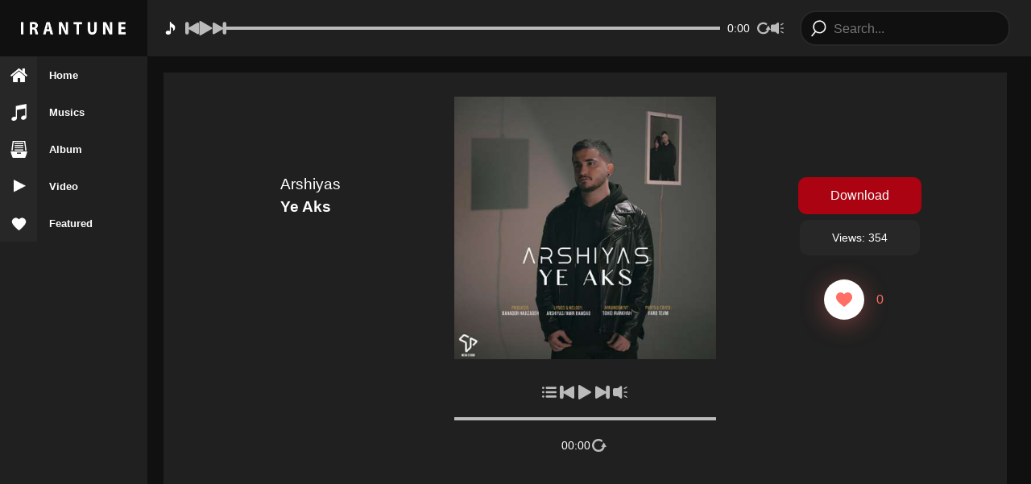

--- FILE ---
content_type: text/html; charset=UTF-8
request_url: https://irantunez.com/music/arshiyas-ye-aks/
body_size: 15251
content:
    <!DOCTYPE html>
<html lang="en-GB">

    <head>
        <meta charset="UTF-8">
        <meta http-equiv="X-UA-Compatible" content="IE=edge">
        <meta name="viewport" content="width=device-width, initial-scale=1.0">

        <meta name='robots' content='index, follow, max-image-preview:large, max-snippet:-1, max-video-preview:-1' />

	<!-- This site is optimized with the Yoast SEO plugin v26.8 - https://yoast.com/product/yoast-seo-wordpress/ -->
	<title>New Music From Arshiyas Called Ye Aks</title>
	<meta name="description" content="Download Aahang Jadid Arshiyas Be Name Ye Aks ⚡ دانلود آهنگ جدید عرشیاس به نام یه عکس" />
	<link rel="canonical" href="https://irantunez.com/music/arshiyas-ye-aks/" />
	<meta property="og:locale" content="en_GB" />
	<meta property="og:type" content="article" />
	<meta property="og:title" content="New Music From Arshiyas Called Ye Aks" />
	<meta property="og:description" content="Download Aahang Jadid Arshiyas Be Name Ye Aks ⚡ دانلود آهنگ جدید عرشیاس به نام یه عکس" />
	<meta property="og:url" content="https://irantunez.com/music/arshiyas-ye-aks/" />
	<meta property="og:site_name" content="IranTune" />
	<meta property="article:published_time" content="2023-01-30T10:30:28+00:00" />
	<meta name="author" content="admin" />
	<meta name="twitter:card" content="summary_large_image" />
	<meta name="twitter:label1" content="Written by" />
	<meta name="twitter:data1" content="admin" />
	<script type="application/ld+json" class="yoast-schema-graph">{"@context":"https://schema.org","@graph":[{"@type":"Article","@id":"https://irantunez.com/music/arshiyas-ye-aks/#article","isPartOf":{"@id":"https://irantunez.com/music/arshiyas-ye-aks/"},"author":{"name":"admin","@id":"https://irantunez.com/#/schema/person/04a8e51975730f3d527ae1818c7df5bb"},"headline":"Arshiyas &#8211; Ye Aks","datePublished":"2023-01-30T10:30:28+00:00","mainEntityOfPage":{"@id":"https://irantunez.com/music/arshiyas-ye-aks/"},"wordCount":4,"commentCount":0,"keywords":["Arshiyas","Download Ahang Arshiyas","Download Music Ye Aks From Arshiyas","Download New Music Arshiyas Ye Aks","آهنگ جدید عرشیاس به نام یه عکس","آهنگ های عرشیاس","عرشیاس","متن آهنگ یه عکس از عرشیاس"],"articleSection":["Music"],"inLanguage":"en-GB","potentialAction":[{"@type":"CommentAction","name":"Comment","target":["https://irantunez.com/music/arshiyas-ye-aks/#respond"]}]},{"@type":"WebPage","@id":"https://irantunez.com/music/arshiyas-ye-aks/","url":"https://irantunez.com/music/arshiyas-ye-aks/","name":"New Music From Arshiyas Called Ye Aks","isPartOf":{"@id":"https://irantunez.com/#website"},"datePublished":"2023-01-30T10:30:28+00:00","author":{"@id":"https://irantunez.com/#/schema/person/04a8e51975730f3d527ae1818c7df5bb"},"description":"Download Aahang Jadid Arshiyas Be Name Ye Aks ⚡ دانلود آهنگ جدید عرشیاس به نام یه عکس","breadcrumb":{"@id":"https://irantunez.com/music/arshiyas-ye-aks/#breadcrumb"},"inLanguage":"en-GB","potentialAction":[{"@type":"ReadAction","target":["https://irantunez.com/music/arshiyas-ye-aks/"]}]},{"@type":"BreadcrumbList","@id":"https://irantunez.com/music/arshiyas-ye-aks/#breadcrumb","itemListElement":[{"@type":"ListItem","position":1,"name":"Home","item":"https://irantunez.com/"},{"@type":"ListItem","position":2,"name":"Arshiyas &#8211; Ye Aks"}]},{"@type":"WebSite","@id":"https://irantunez.com/#website","url":"https://irantunez.com/","name":"IranTune","description":"Persian MP3s &amp; Videos Download","potentialAction":[{"@type":"SearchAction","target":{"@type":"EntryPoint","urlTemplate":"https://irantunez.com/?s={search_term_string}"},"query-input":{"@type":"PropertyValueSpecification","valueRequired":true,"valueName":"search_term_string"}}],"inLanguage":"en-GB"},{"@type":"Person","@id":"https://irantunez.com/#/schema/person/04a8e51975730f3d527ae1818c7df5bb","name":"admin","image":{"@type":"ImageObject","inLanguage":"en-GB","@id":"https://irantunez.com/#/schema/person/image/","url":"https://secure.gravatar.com/avatar/811112ddb8c617dcc2b1cd695faef9c9fa7e762438cfa40e9b0d324cbd903d9e?s=96&d=mm&r=g","contentUrl":"https://secure.gravatar.com/avatar/811112ddb8c617dcc2b1cd695faef9c9fa7e762438cfa40e9b0d324cbd903d9e?s=96&d=mm&r=g","caption":"admin"},"sameAs":["https://irantunez.com"],"url":"https://irantunez.com/author/admin/"}]}</script>
	<!-- / Yoast SEO plugin. -->


<link rel="alternate" type="application/rss+xml" title="IranTune &raquo; Arshiyas &#8211; Ye Aks Comments Feed" href="https://irantunez.com/music/arshiyas-ye-aks/feed/" />
<link rel="alternate" title="oEmbed (JSON)" type="application/json+oembed" href="https://irantunez.com/wp-json/oembed/1.0/embed?url=https%3A%2F%2Firantunez.com%2Fmusic%2Farshiyas-ye-aks%2F" />
<link rel="alternate" title="oEmbed (XML)" type="text/xml+oembed" href="https://irantunez.com/wp-json/oembed/1.0/embed?url=https%3A%2F%2Firantunez.com%2Fmusic%2Farshiyas-ye-aks%2F&#038;format=xml" />
<style id='wp-img-auto-sizes-contain-inline-css' type='text/css'>
img:is([sizes=auto i],[sizes^="auto," i]){contain-intrinsic-size:3000px 1500px}
/*# sourceURL=wp-img-auto-sizes-contain-inline-css */
</style>

<style id='wp-emoji-styles-inline-css' type='text/css'>

	img.wp-smiley, img.emoji {
		display: inline !important;
		border: none !important;
		box-shadow: none !important;
		height: 1em !important;
		width: 1em !important;
		margin: 0 0.07em !important;
		vertical-align: -0.1em !important;
		background: none !important;
		padding: 0 !important;
	}
/*# sourceURL=wp-emoji-styles-inline-css */
</style>
<link rel='stylesheet' id='wp-block-library-css' href='https://irantunez.com/wp-includes/css/dist/block-library/style.min.css?ver=6.9' type='text/css' media='all' />
<style id='global-styles-inline-css' type='text/css'>
:root{--wp--preset--aspect-ratio--square: 1;--wp--preset--aspect-ratio--4-3: 4/3;--wp--preset--aspect-ratio--3-4: 3/4;--wp--preset--aspect-ratio--3-2: 3/2;--wp--preset--aspect-ratio--2-3: 2/3;--wp--preset--aspect-ratio--16-9: 16/9;--wp--preset--aspect-ratio--9-16: 9/16;--wp--preset--color--black: #000000;--wp--preset--color--cyan-bluish-gray: #abb8c3;--wp--preset--color--white: #ffffff;--wp--preset--color--pale-pink: #f78da7;--wp--preset--color--vivid-red: #cf2e2e;--wp--preset--color--luminous-vivid-orange: #ff6900;--wp--preset--color--luminous-vivid-amber: #fcb900;--wp--preset--color--light-green-cyan: #7bdcb5;--wp--preset--color--vivid-green-cyan: #00d084;--wp--preset--color--pale-cyan-blue: #8ed1fc;--wp--preset--color--vivid-cyan-blue: #0693e3;--wp--preset--color--vivid-purple: #9b51e0;--wp--preset--gradient--vivid-cyan-blue-to-vivid-purple: linear-gradient(135deg,rgb(6,147,227) 0%,rgb(155,81,224) 100%);--wp--preset--gradient--light-green-cyan-to-vivid-green-cyan: linear-gradient(135deg,rgb(122,220,180) 0%,rgb(0,208,130) 100%);--wp--preset--gradient--luminous-vivid-amber-to-luminous-vivid-orange: linear-gradient(135deg,rgb(252,185,0) 0%,rgb(255,105,0) 100%);--wp--preset--gradient--luminous-vivid-orange-to-vivid-red: linear-gradient(135deg,rgb(255,105,0) 0%,rgb(207,46,46) 100%);--wp--preset--gradient--very-light-gray-to-cyan-bluish-gray: linear-gradient(135deg,rgb(238,238,238) 0%,rgb(169,184,195) 100%);--wp--preset--gradient--cool-to-warm-spectrum: linear-gradient(135deg,rgb(74,234,220) 0%,rgb(151,120,209) 20%,rgb(207,42,186) 40%,rgb(238,44,130) 60%,rgb(251,105,98) 80%,rgb(254,248,76) 100%);--wp--preset--gradient--blush-light-purple: linear-gradient(135deg,rgb(255,206,236) 0%,rgb(152,150,240) 100%);--wp--preset--gradient--blush-bordeaux: linear-gradient(135deg,rgb(254,205,165) 0%,rgb(254,45,45) 50%,rgb(107,0,62) 100%);--wp--preset--gradient--luminous-dusk: linear-gradient(135deg,rgb(255,203,112) 0%,rgb(199,81,192) 50%,rgb(65,88,208) 100%);--wp--preset--gradient--pale-ocean: linear-gradient(135deg,rgb(255,245,203) 0%,rgb(182,227,212) 50%,rgb(51,167,181) 100%);--wp--preset--gradient--electric-grass: linear-gradient(135deg,rgb(202,248,128) 0%,rgb(113,206,126) 100%);--wp--preset--gradient--midnight: linear-gradient(135deg,rgb(2,3,129) 0%,rgb(40,116,252) 100%);--wp--preset--font-size--small: 13px;--wp--preset--font-size--medium: 20px;--wp--preset--font-size--large: 36px;--wp--preset--font-size--x-large: 42px;--wp--preset--spacing--20: 0.44rem;--wp--preset--spacing--30: 0.67rem;--wp--preset--spacing--40: 1rem;--wp--preset--spacing--50: 1.5rem;--wp--preset--spacing--60: 2.25rem;--wp--preset--spacing--70: 3.38rem;--wp--preset--spacing--80: 5.06rem;--wp--preset--shadow--natural: 6px 6px 9px rgba(0, 0, 0, 0.2);--wp--preset--shadow--deep: 12px 12px 50px rgba(0, 0, 0, 0.4);--wp--preset--shadow--sharp: 6px 6px 0px rgba(0, 0, 0, 0.2);--wp--preset--shadow--outlined: 6px 6px 0px -3px rgb(255, 255, 255), 6px 6px rgb(0, 0, 0);--wp--preset--shadow--crisp: 6px 6px 0px rgb(0, 0, 0);}:where(.is-layout-flex){gap: 0.5em;}:where(.is-layout-grid){gap: 0.5em;}body .is-layout-flex{display: flex;}.is-layout-flex{flex-wrap: wrap;align-items: center;}.is-layout-flex > :is(*, div){margin: 0;}body .is-layout-grid{display: grid;}.is-layout-grid > :is(*, div){margin: 0;}:where(.wp-block-columns.is-layout-flex){gap: 2em;}:where(.wp-block-columns.is-layout-grid){gap: 2em;}:where(.wp-block-post-template.is-layout-flex){gap: 1.25em;}:where(.wp-block-post-template.is-layout-grid){gap: 1.25em;}.has-black-color{color: var(--wp--preset--color--black) !important;}.has-cyan-bluish-gray-color{color: var(--wp--preset--color--cyan-bluish-gray) !important;}.has-white-color{color: var(--wp--preset--color--white) !important;}.has-pale-pink-color{color: var(--wp--preset--color--pale-pink) !important;}.has-vivid-red-color{color: var(--wp--preset--color--vivid-red) !important;}.has-luminous-vivid-orange-color{color: var(--wp--preset--color--luminous-vivid-orange) !important;}.has-luminous-vivid-amber-color{color: var(--wp--preset--color--luminous-vivid-amber) !important;}.has-light-green-cyan-color{color: var(--wp--preset--color--light-green-cyan) !important;}.has-vivid-green-cyan-color{color: var(--wp--preset--color--vivid-green-cyan) !important;}.has-pale-cyan-blue-color{color: var(--wp--preset--color--pale-cyan-blue) !important;}.has-vivid-cyan-blue-color{color: var(--wp--preset--color--vivid-cyan-blue) !important;}.has-vivid-purple-color{color: var(--wp--preset--color--vivid-purple) !important;}.has-black-background-color{background-color: var(--wp--preset--color--black) !important;}.has-cyan-bluish-gray-background-color{background-color: var(--wp--preset--color--cyan-bluish-gray) !important;}.has-white-background-color{background-color: var(--wp--preset--color--white) !important;}.has-pale-pink-background-color{background-color: var(--wp--preset--color--pale-pink) !important;}.has-vivid-red-background-color{background-color: var(--wp--preset--color--vivid-red) !important;}.has-luminous-vivid-orange-background-color{background-color: var(--wp--preset--color--luminous-vivid-orange) !important;}.has-luminous-vivid-amber-background-color{background-color: var(--wp--preset--color--luminous-vivid-amber) !important;}.has-light-green-cyan-background-color{background-color: var(--wp--preset--color--light-green-cyan) !important;}.has-vivid-green-cyan-background-color{background-color: var(--wp--preset--color--vivid-green-cyan) !important;}.has-pale-cyan-blue-background-color{background-color: var(--wp--preset--color--pale-cyan-blue) !important;}.has-vivid-cyan-blue-background-color{background-color: var(--wp--preset--color--vivid-cyan-blue) !important;}.has-vivid-purple-background-color{background-color: var(--wp--preset--color--vivid-purple) !important;}.has-black-border-color{border-color: var(--wp--preset--color--black) !important;}.has-cyan-bluish-gray-border-color{border-color: var(--wp--preset--color--cyan-bluish-gray) !important;}.has-white-border-color{border-color: var(--wp--preset--color--white) !important;}.has-pale-pink-border-color{border-color: var(--wp--preset--color--pale-pink) !important;}.has-vivid-red-border-color{border-color: var(--wp--preset--color--vivid-red) !important;}.has-luminous-vivid-orange-border-color{border-color: var(--wp--preset--color--luminous-vivid-orange) !important;}.has-luminous-vivid-amber-border-color{border-color: var(--wp--preset--color--luminous-vivid-amber) !important;}.has-light-green-cyan-border-color{border-color: var(--wp--preset--color--light-green-cyan) !important;}.has-vivid-green-cyan-border-color{border-color: var(--wp--preset--color--vivid-green-cyan) !important;}.has-pale-cyan-blue-border-color{border-color: var(--wp--preset--color--pale-cyan-blue) !important;}.has-vivid-cyan-blue-border-color{border-color: var(--wp--preset--color--vivid-cyan-blue) !important;}.has-vivid-purple-border-color{border-color: var(--wp--preset--color--vivid-purple) !important;}.has-vivid-cyan-blue-to-vivid-purple-gradient-background{background: var(--wp--preset--gradient--vivid-cyan-blue-to-vivid-purple) !important;}.has-light-green-cyan-to-vivid-green-cyan-gradient-background{background: var(--wp--preset--gradient--light-green-cyan-to-vivid-green-cyan) !important;}.has-luminous-vivid-amber-to-luminous-vivid-orange-gradient-background{background: var(--wp--preset--gradient--luminous-vivid-amber-to-luminous-vivid-orange) !important;}.has-luminous-vivid-orange-to-vivid-red-gradient-background{background: var(--wp--preset--gradient--luminous-vivid-orange-to-vivid-red) !important;}.has-very-light-gray-to-cyan-bluish-gray-gradient-background{background: var(--wp--preset--gradient--very-light-gray-to-cyan-bluish-gray) !important;}.has-cool-to-warm-spectrum-gradient-background{background: var(--wp--preset--gradient--cool-to-warm-spectrum) !important;}.has-blush-light-purple-gradient-background{background: var(--wp--preset--gradient--blush-light-purple) !important;}.has-blush-bordeaux-gradient-background{background: var(--wp--preset--gradient--blush-bordeaux) !important;}.has-luminous-dusk-gradient-background{background: var(--wp--preset--gradient--luminous-dusk) !important;}.has-pale-ocean-gradient-background{background: var(--wp--preset--gradient--pale-ocean) !important;}.has-electric-grass-gradient-background{background: var(--wp--preset--gradient--electric-grass) !important;}.has-midnight-gradient-background{background: var(--wp--preset--gradient--midnight) !important;}.has-small-font-size{font-size: var(--wp--preset--font-size--small) !important;}.has-medium-font-size{font-size: var(--wp--preset--font-size--medium) !important;}.has-large-font-size{font-size: var(--wp--preset--font-size--large) !important;}.has-x-large-font-size{font-size: var(--wp--preset--font-size--x-large) !important;}
/*# sourceURL=global-styles-inline-css */
</style>

<style id='classic-theme-styles-inline-css' type='text/css'>
/*! This file is auto-generated */
.wp-block-button__link{color:#fff;background-color:#32373c;border-radius:9999px;box-shadow:none;text-decoration:none;padding:calc(.667em + 2px) calc(1.333em + 2px);font-size:1.125em}.wp-block-file__button{background:#32373c;color:#fff;text-decoration:none}
/*# sourceURL=/wp-includes/css/classic-themes.min.css */
</style>
<link rel='stylesheet' id='categories-images-styles-css' href='https://irantunez.com/wp-content/plugins/categories-images/assets/css/zci-styles.css?ver=3.3.1' type='text/css' media='all' />
<link rel='stylesheet' id='dashicons-css' href='https://irantunez.com/wp-includes/css/dashicons.min.css?ver=6.9' type='text/css' media='all' />
<link rel='stylesheet' id='love-me.css-css' href='https://irantunez.com/wp-content/plugins/love-me//love-me.css?ver=6.9' type='text/css' media='all' />
<link rel='stylesheet' id='wp-ulike-css' href='https://irantunez.com/wp-content/plugins/wp-ulike/assets/css/wp-ulike.min.css?ver=5.0.0' type='text/css' media='all' />
<link rel='stylesheet' id='StyleSlick-css' href='https://irantunez.com/wp-content/themes/irantunez/assets/slick/slick.css?ver=1' type='text/css' media='all' />
<link rel='stylesheet' id='StyleSlickTheme-css' href='https://irantunez.com/wp-content/themes/irantunez/assets/slick/slick-theme.css?ver=1' type='text/css' media='all' />
<link rel='stylesheet' id='StyleSCSS-css' href='https://irantunez.com/wp-content/themes/irantunez/assets/scss/style.css?ver=1' type='text/css' media='all' />
<link rel='stylesheet' id='Style-css' href='https://irantunez.com/wp-content/themes/irantunez/style.css?ver=1' type='text/css' media='all' />
<link rel='stylesheet' id='wp-pagenavi-css' href='https://irantunez.com/wp-content/plugins/wp-pagenavi/pagenavi-css.css?ver=2.70' type='text/css' media='all' />
<script type="text/javascript" src="https://irantunez.com/wp-includes/js/jquery/jquery.min.js?ver=3.7.1" id="jquery-core-js"></script>
<script type="text/javascript" src="https://irantunez.com/wp-includes/js/jquery/jquery-migrate.min.js?ver=3.4.1" id="jquery-migrate-js"></script>
<script type="text/javascript" id="love-js-extra">
/* <![CDATA[ */
var love_me = {"url":"https://irantunez.com/wp-admin/admin-ajax.php","nonce":"1074a0a877"};
//# sourceURL=love-js-extra
/* ]]> */
</script>
<script type="text/javascript" src="https://irantunez.com/wp-content/plugins/love-me/love.js?ver=6.9" id="love-js"></script>
<link rel="https://api.w.org/" href="https://irantunez.com/wp-json/" /><link rel="alternate" title="JSON" type="application/json" href="https://irantunez.com/wp-json/wp/v2/posts/7815" /><link rel="EditURI" type="application/rsd+xml" title="RSD" href="https://irantunez.com/xmlrpc.php?rsd" />
<meta name="generator" content="WordPress 6.9" />
<link rel='shortlink' href='https://irantunez.com/?p=7815' />

    </head>

<body class="wp-singular post-template-default single single-post postid-7815 single-format-standard wp-embed-responsive wp-theme-irantunez">

<div class="theme_box d_grid">

    <div class="left_menu">

    <div class="logo-box dfxcl">
        <a href="https://irantunez.com" class="logo dfxcl jcc">
            <img src="https://irantunez.com/wp-content/themes/irantunez/assets/img/logo.png" alt="IranTune">
        </a>

        <span class="menu-opener dfxcl jcc mouse_pointer">
            <svg xmlns="http://www.w3.org/2000/svg" width="32" height="32" viewBox="0 0 32 32">
                <path id="Union_1" data-name="Union 1"
                      d="M20,32V20H32V32ZM0,32V20H13V32ZM20,13V0H32V13ZM0,13V0H13V13Z" />
            </svg>
        </span>
    </div>


    <ul id="menu-menu-1" class="menu"><li class="menu-item menu-item-type-custom menu-item-object-custom menu-item-home depth-0"><a  title="Home" href="https://irantunez.com/" class="dfxcl"><span class="icon dfxcl jcc"><img src="https://irantunez.com/wp-content/uploads/2022/03/home-150x150-1.png"></span>Home</a></li>
<li class="menu-item menu-item-type-post_type menu-item-object-page depth-0"><a  title="Musics" href="https://irantunez.com/musics/" class="dfxcl"><span class="icon dfxcl jcc"><img src="https://irantunez.com/wp-content/uploads/2022/03/mp3.png"></span>Musics</a></li>
<li class="menu-item menu-item-type-taxonomy menu-item-object-category depth-0"><a  title="Album" href="https://irantunez.com/album/" class="dfxcl"><span class="icon dfxcl jcc"><img src="https://irantunez.com/wp-content/uploads/2022/03/album-e1647317962710.png"></span>Album</a></li>
<li class="menu-item menu-item-type-taxonomy menu-item-object-category depth-0"><a  title="Video" href="https://irantunez.com/video/" class="dfxcl"><span class="icon dfxcl jcc"><img src="https://irantunez.com/wp-content/uploads/2022/03/video1.png"></span>Video</a></li>
<li class="menu-item menu-item-type-custom menu-item-object-custom depth-0"><a  title="Featured" href="/" class="dfxcl"><span class="icon dfxcl jcc"><img src="https://irantunez.com/wp-content/uploads/2022/03/like.png"></span>Featured</a></li>
</ul>
</div>

    <div class="main_box">

        <div class="header d_grid align_center">

            <div class="regular_playlist_player dfxcl jcc gap10">

    <div class="box-1 dfxcl jcc gap10">
        <span class="icon music dfxcl jcc"><img src="https://irantunez.com/wp-content/themes/irantunez/assets/img/musical-note.png" alt="music note"></span>

        <span class="icon backward dfxcl jcc mouse_pointer">
            <svg xmlns="http://www.w3.org/2000/svg" width="51.532" height="47.606" viewBox="0 0 51.532 47.606">
                <g id="back" transform="translate(0 -1.963)">
                    <path id="Path_1" data-name="Path 1"
                          d="M6.631,1.963a6.631,6.631,0,0,1,6.631,6.631V23.81a3.985,3.985,0,0,1,1-.831L45.532,4.926a4,4,0,0,1,6,3.464v36.1a4,4,0,0,1-6,3.463L14.262,29.905a3.96,3.96,0,0,1-1-.83V42.938A6.631,6.631,0,1,1,0,42.938V8.594A6.631,6.631,0,0,1,6.631,1.963Z" />
                </g>
            </svg>
        </span>

        <span class="icon play dfxcl jcc mouse_pointer paused">

            <svg class="svg_paused" xmlns="http://www.w3.org/2000/svg" width="42.017" height="47.604"
                 viewBox="0 0 42.017 47.604">
                <g id="play-button" transform="translate(-2.793 0)">
                    <path id="Path_2" data-name="Path 2"
                          d="M43.331,21.237,7.233.4A2.96,2.96,0,0,0,2.793,2.96V44.644a2.957,2.957,0,0,0,1.48,2.563,2.922,2.922,0,0,0,1.48.4,2.963,2.963,0,0,0,1.48-.4l36.1-20.84a2.964,2.964,0,0,0,0-5.13Z" />
                </g>
            </svg>

            <svg xmlns="http://www.w3.org/2000/svg" class="svg_playing" width="38.148" height="47.607"
                 viewBox="0 0 38.148 47.607">
                <g id="pause" transform="translate(-4.729)">
                    <path id="Path_1" data-name="Path 1"
                          d="M17.991,40.976a6.631,6.631,0,0,1-6.631,6.631h0a6.631,6.631,0,0,1-6.631-6.631V6.631A6.631,6.631,0,0,1,11.36,0h0a6.631,6.631,0,0,1,6.631,6.631Z" />
                    <path id="Path_2" data-name="Path 2"
                          d="M42.877,40.976a6.631,6.631,0,0,1-6.631,6.631h0a6.631,6.631,0,0,1-6.631-6.631V6.631A6.633,6.633,0,0,1,36.246,0h0a6.631,6.631,0,0,1,6.631,6.631Z" />
                </g>
            </svg>
        </span>

        <span class="icon forward dfxcl jcc mouse_pointer">
            <svg xmlns="http://www.w3.org/2000/svg" width="51.531" height="47.605" viewBox="0 0 51.531 47.605">
                <g id="next-1" transform="translate(0 -1.963)">
                    <path id="Path_1" data-name="Path 1"
                          d="M44.9,1.963a6.631,6.631,0,0,0-6.631,6.631V23.81a4.021,4.021,0,0,0-1-.831L6,4.926A4,4,0,0,0,0,8.39v36.1a4,4,0,0,0,6,3.465L37.269,29.906a4.046,4.046,0,0,0,1-.832V42.937a6.631,6.631,0,0,0,13.262,0V8.594A6.631,6.631,0,0,0,44.9,1.963Z" />
                </g>
            </svg>
        </span>
    </div>

    <div class="box-2">
        <div class="progress_rail dfxcl mouse_pointer"><span class="progress"></span></div>
    </div>

    <div class="box-3  dfxcl jcc gap10">
        <span class="time dfxcl jcc">0:00</span>

        <span class="icon replay dfxcl jcc mouse_pointer">
            <svg xmlns="http://www.w3.org/2000/svg" width="74.999" height="67.026" viewBox="0 0 74.999 67.026">
                <g id="replay" transform="translate(0 -3.987)">
                    <path id="Path_5" data-name="Path 5"
                          d="M33.511,71.013A33.57,33.57,0,0,0,65.886,46.154H75L61.055,22,47.111,46.151h8.006a23.293,23.293,0,1,1-4.8-24.736l5.258-9.108A33.5,33.5,0,1,0,33.511,71.013Z" />
                </g>
            </svg>
        </span>

        <span class="icon volume dfxcl jcc mouse_pointer">
            <svg xmlns="http://www.w3.org/2000/svg" width="66.816" height="58.329" viewBox="0 0 66.816 58.329">
                <g id="speaker" transform="translate(0 -4.244)">
                    <path id="Path_5" data-name="Path 5"
                          d="M39.168,4.637a3.9,3.9,0,0,0-4.11.436L22.567,14.862a7.628,7.628,0,0,0-2.144-.312H7.609A7.61,7.61,0,0,0,0,22.159V44.352a7.608,7.608,0,0,0,7.609,7.607H20.423a7.7,7.7,0,0,0,1.849-.234L35.058,61.743a3.9,3.9,0,0,0,6.3-3.069V8.14A3.9,3.9,0,0,0,39.168,4.637Z" />
                    <path id="Path_6" data-name="Path 6"
                          d="M64.334,36.028H52.156a2.482,2.482,0,0,1,0-4.964H64.335a2.482,2.482,0,0,1,0,4.964Z" />
                    <path id="Path_7" data-name="Path 7"
                          d="M64.3,12.535,53.75,18.625a2.483,2.483,0,0,1-2.484-4.3L61.814,8.236a2.483,2.483,0,0,1,2.484,4.3Z" />
                    <path id="Path_8" data-name="Path 8"
                          d="M64.621,54.455l-10.547-6.09a2.483,2.483,0,0,0-2.484,4.3l10.548,6.089a2.482,2.482,0,1,0,2.483-4.3Z" />
                </g>
            </svg>
        </span>
    </div>

</div>

            <div class="search">
                <form action="https://irantunez.com/">
                    <input type="text" value="" name="s" placeholder="Search..." class="search_input">
                    <button type="submit" class="search_btn mouse_pointer">
                        <img src="https://irantunez.com/wp-content/themes/irantunez/assets/img/search.png" alt="search icon">
                    </button>
                </form>
            </div>

        </div>

        <div class="content_box d_grid">

    <div class="content_column">

        <div class="single-box d_grid music">

            <div class="info">
                <div class="texts">
                    <h3 class="singer_name text_cap"><a href="https://irantunez.com/artist/?artist=Arshiyas" class="singer_name text_cap">Arshiyas</a></h3>
                    <h3 class="song_name text_cap">Ye Aks</h3>

                                                                            </div>
            </div>

            <div class="cover_player">
                                        <img src="https://irantunez.com/wp-content/themes/irantunez/assets/img/default-placeholder.jpg" data-src="https://dl.irantunez.com/Archive/Arshiyas/Arshiyas - Ye Aks - IranTunez.Com.jpg"
                             alt="Arshiyas &#8211; Ye Aks" class="cover IT_lazy_load">
                        <div class="single-player d_grid w100" data-music="https://dl.irantunez.com/Archive/Arshiyas/Arshiyas - Ye Aks - 320 - IranTunez.Com.mp3">

    <div class="buttons box-1 dfxcl jcc gap10">

        <span class="icon list dfxcl jcc mouse_pointer">
            <svg xmlns="http://www.w3.org/2000/svg" width="62.246" height="46.908"
                 viewBox="0 0 62.246 46.908">
                <g id="list" transform="translate(0 -7.669)">
                    <path id="Path_5" data-name="Path 5"
                          d="M57.548,45.107H19.965a4.7,4.7,0,0,0,0,9.4H57.548a4.7,4.7,0,0,0,0-9.4Z"/>
                    <path id="Path_6" data-name="Path 6"
                          d="M57.548,26.4H19.965a4.7,4.7,0,0,0,0,9.4H57.548a4.7,4.7,0,0,0,0-9.4Z"/>
                    <path id="Path_7" data-name="Path 7"
                          d="M19.965,17.1H57.548a4.7,4.7,0,0,0,0-9.4H19.965a4.7,4.7,0,0,0,0,9.4Z"/>
                    <circle id="Ellipse_1" data-name="Ellipse 1" cx="4.77" cy="4.77" r="4.77"
                            transform="translate(0 7.669)"/>
                    <circle id="Ellipse_2" data-name="Ellipse 2" cx="4.769" cy="4.769" r="4.769"
                            transform="translate(0.001 26.333)"/>
                    <circle id="Ellipse_3" data-name="Ellipse 3" cx="4.77" cy="4.77" r="4.77"
                            transform="translate(0 45.037)"/>
                </g>
            </svg>
        </span>

                <a href="https://irantunez.com/music/ehsan-rahavi-marde-sargardan/" class="icon backward dfxcl jcc mouse_pointer">
            <svg xmlns="http://www.w3.org/2000/svg" width="51.532" height="47.606"
                 viewBox="0 0 51.532 47.606">
                <g id="back" transform="translate(0 -1.963)">
                    <path id="Path_1" data-name="Path 1"
                          d="M6.631,1.963a6.631,6.631,0,0,1,6.631,6.631V23.81a3.985,3.985,0,0,1,1-.831L45.532,4.926a4,4,0,0,1,6,3.464v36.1a4,4,0,0,1-6,3.463L14.262,29.905a3.96,3.96,0,0,1-1-.83V42.938A6.631,6.631,0,1,1,0,42.938V8.594A6.631,6.631,0,0,1,6.631,1.963Z"/>
                </g>
            </svg>
        </a>
        
        <span class="icon play dfxcl jcc mouse_pointer">
            <svg xmlns="http://www.w3.org/2000/svg" width="42.017" height="47.604"
                 viewBox="0 0 42.017 47.604">
                <g id="play-button" transform="translate(-2.793 0)">
                    <path id="Path_2" data-name="Path 2"
                          d="M43.331,21.237,7.233.4A2.96,2.96,0,0,0,2.793,2.96V44.644a2.957,2.957,0,0,0,1.48,2.563,2.922,2.922,0,0,0,1.48.4,2.963,2.963,0,0,0,1.48-.4l36.1-20.84a2.964,2.964,0,0,0,0-5.13Z"/>
                </g>
            </svg>
        </span>

                <a href="https://irantunez.com/music/hamed-mahan-rooze-avale-in-eshgh/" class="icon forward dfxcl jcc mouse_pointer">
            <svg xmlns="http://www.w3.org/2000/svg" width="51.531" height="47.605"
                 viewBox="0 0 51.531 47.605">
                <g id="next-1" transform="translate(0 -1.963)">
                    <path id="Path_1" data-name="Path 1"
                          d="M44.9,1.963a6.631,6.631,0,0,0-6.631,6.631V23.81a4.021,4.021,0,0,0-1-.831L6,4.926A4,4,0,0,0,0,8.39v36.1a4,4,0,0,0,6,3.465L37.269,29.906a4.046,4.046,0,0,0,1-.832V42.937a6.631,6.631,0,0,0,13.262,0V8.594A6.631,6.631,0,0,0,44.9,1.963Z"/>
                </g>
            </svg>
        </a>
        
        <span class="icon volume dfxcl jcc mouse_pointer">
            <svg xmlns="http://www.w3.org/2000/svg" width="66.816" height="58.329"
                 viewBox="0 0 66.816 58.329">
                <g id="speaker" transform="translate(0 -4.244)">
                    <path id="Path_5" data-name="Path 5"
                          d="M39.168,4.637a3.9,3.9,0,0,0-4.11.436L22.567,14.862a7.628,7.628,0,0,0-2.144-.312H7.609A7.61,7.61,0,0,0,0,22.159V44.352a7.608,7.608,0,0,0,7.609,7.607H20.423a7.7,7.7,0,0,0,1.849-.234L35.058,61.743a3.9,3.9,0,0,0,6.3-3.069V8.14A3.9,3.9,0,0,0,39.168,4.637Z"/>
                    <path id="Path_6" data-name="Path 6"
                          d="M64.334,36.028H52.156a2.482,2.482,0,0,1,0-4.964H64.335a2.482,2.482,0,0,1,0,4.964Z"/>
                    <path id="Path_7" data-name="Path 7"
                          d="M64.3,12.535,53.75,18.625a2.483,2.483,0,0,1-2.484-4.3L61.814,8.236a2.483,2.483,0,0,1,2.484,4.3Z"/>
                    <path id="Path_8" data-name="Path 8"
                          d="M64.621,54.455l-10.547-6.09a2.483,2.483,0,0,0-2.484,4.3l10.548,6.089a2.482,2.482,0,1,0,2.483-4.3Z"/>
                </g>
            </svg>
        </span>

    </div>
    <!-- /.box-1 -->

    <div class="box-2 dfxcl jcc gap15">
        <div class="progress_rail dfxcl mouse_pointer w100">
            <span class="progress"></span>
        </div>
    </div>

    <div class="box-3 dfxcl jcc gap15">

        <span class="time dfxcl jcc">00:00</span>

        <span class="icon replay dfxcl jcc mouse_pointer">
            <svg xmlns="http://www.w3.org/2000/svg" width="74.999" height="67.026"
                 viewBox="0 0 74.999 67.026">
                <g id="replay" transform="translate(0 -3.987)">
                    <path id="Path_5" data-name="Path 5"
                          d="M33.511,71.013A33.57,33.57,0,0,0,65.886,46.154H75L61.055,22,47.111,46.151h8.006a23.293,23.293,0,1,1-4.8-24.736l5.258-9.108A33.5,33.5,0,1,0,33.511,71.013Z"/>
                </g>
            </svg>
        </span>

    </div>

</div>
            </div>

            <div class="detail">

                <a href="https://dl.irantunez.com/Archive/Arshiyas/Arshiyas - Ye Aks - 320 - IranTunez.Com.mp3" class="download_btn radius10">Download</a>

                                    <span class="views radius10">Views: 354</span>
                
                <div class="like_dislike dfxcl jcc">

                    		<div class="wpulike wpulike-animated-heart " ><div class="wp_ulike_general_class wp_ulike_is_restricted"><button type="button"
					aria-label="Like Button"
					data-ulike-id="7815"
					data-ulike-nonce="0b95374e4d"
					data-ulike-type="post"
					data-ulike-template="wpulike-animated-heart"
					data-ulike-display-likers=""
					data-ulike-likers-style="popover"
					data-ulike-append="&lt;svg class=&quot;wpulike-svg-heart wpulike-svg-heart-pop one&quot; viewBox=&quot;0 0 32 29.6&quot;&gt;&lt;path d=&quot;M23.6,0c-3.4,0-6.3,2.7-7.6,5.6C14.7,2.7,11.8,0,8.4,0C3.8,0,0,3.8,0,8.4c0,9.4,9.5,11.9,16,21.2c6.1-9.3,16-12.1,16-21.2C32,3.8,28.2,0,23.6,0z&quot;/&gt;&lt;/svg&gt;&lt;svg class=&quot;wpulike-svg-heart wpulike-svg-heart-pop two&quot; viewBox=&quot;0 0 32 29.6&quot;&gt;&lt;path d=&quot;M23.6,0c-3.4,0-6.3,2.7-7.6,5.6C14.7,2.7,11.8,0,8.4,0C3.8,0,0,3.8,0,8.4c0,9.4,9.5,11.9,16,21.2c6.1-9.3,16-12.1,16-21.2C32,3.8,28.2,0,23.6,0z&quot;/&gt;&lt;/svg&gt;&lt;svg class=&quot;wpulike-svg-heart wpulike-svg-heart-pop three&quot; viewBox=&quot;0 0 32 29.6&quot;&gt;&lt;path d=&quot;M23.6,0c-3.4,0-6.3,2.7-7.6,5.6C14.7,2.7,11.8,0,8.4,0C3.8,0,0,3.8,0,8.4c0,9.4,9.5,11.9,16,21.2c6.1-9.3,16-12.1,16-21.2C32,3.8,28.2,0,23.6,0z&quot;/&gt;&lt;/svg&gt;&lt;svg class=&quot;wpulike-svg-heart wpulike-svg-heart-pop four&quot; viewBox=&quot;0 0 32 29.6&quot;&gt;&lt;path d=&quot;M23.6,0c-3.4,0-6.3,2.7-7.6,5.6C14.7,2.7,11.8,0,8.4,0C3.8,0,0,3.8,0,8.4c0,9.4,9.5,11.9,16,21.2c6.1-9.3,16-12.1,16-21.2C32,3.8,28.2,0,23.6,0z&quot;/&gt;&lt;/svg&gt;&lt;svg class=&quot;wpulike-svg-heart wpulike-svg-heart-pop five&quot; viewBox=&quot;0 0 32 29.6&quot;&gt;&lt;path d=&quot;M23.6,0c-3.4,0-6.3,2.7-7.6,5.6C14.7,2.7,11.8,0,8.4,0C3.8,0,0,3.8,0,8.4c0,9.4,9.5,11.9,16,21.2c6.1-9.3,16-12.1,16-21.2C32,3.8,28.2,0,23.6,0z&quot;/&gt;&lt;/svg&gt;&lt;svg class=&quot;wpulike-svg-heart wpulike-svg-heart-pop six&quot; viewBox=&quot;0 0 32 29.6&quot;&gt;&lt;path d=&quot;M23.6,0c-3.4,0-6.3,2.7-7.6,5.6C14.7,2.7,11.8,0,8.4,0C3.8,0,0,3.8,0,8.4c0,9.4,9.5,11.9,16,21.2c6.1-9.3,16-12.1,16-21.2C32,3.8,28.2,0,23.6,0z&quot;/&gt;&lt;/svg&gt;&lt;svg class=&quot;wpulike-svg-heart wpulike-svg-heart-pop seven&quot; viewBox=&quot;0 0 32 29.6&quot;&gt;&lt;path d=&quot;M23.6,0c-3.4,0-6.3,2.7-7.6,5.6C14.7,2.7,11.8,0,8.4,0C3.8,0,0,3.8,0,8.4c0,9.4,9.5,11.9,16,21.2c6.1-9.3,16-12.1,16-21.2C32,3.8,28.2,0,23.6,0z&quot;/&gt;&lt;/svg&gt;&lt;svg class=&quot;wpulike-svg-heart wpulike-svg-heart-pop eight&quot; viewBox=&quot;0 0 32 29.6&quot;&gt;&lt;path d=&quot;M23.6,0c-3.4,0-6.3,2.7-7.6,5.6C14.7,2.7,11.8,0,8.4,0C3.8,0,0,3.8,0,8.4c0,9.4,9.5,11.9,16,21.2c6.1-9.3,16-12.1,16-21.2C32,3.8,28.2,0,23.6,0z&quot;/&gt;&lt;/svg&gt;&lt;svg class=&quot;wpulike-svg-heart wpulike-svg-heart-pop nine&quot; viewBox=&quot;0 0 32 29.6&quot;&gt;&lt;path d=&quot;M23.6,0c-3.4,0-6.3,2.7-7.6,5.6C14.7,2.7,11.8,0,8.4,0C3.8,0,0,3.8,0,8.4c0,9.4,9.5,11.9,16,21.2c6.1-9.3,16-12.1,16-21.2C32,3.8,28.2,0,23.6,0z&quot;/&gt;&lt;/svg&gt;"
					class="wp_ulike_btn wp_ulike_put_image wp_post_btn_7815"><svg class="wpulike-svg-heart wpulike-svg-heart-icon" viewBox="0 -28 512.00002 512" xmlns="http://www.w3.org/2000/svg"><path
						d="m471.382812 44.578125c-26.503906-28.746094-62.871093-44.578125-102.410156-44.578125-29.554687 0-56.621094 9.34375-80.449218 27.769531-12.023438 9.300781-22.917969 20.679688-32.523438 33.960938-9.601562-13.277344-20.5-24.660157-32.527344-33.960938-23.824218-18.425781-50.890625-27.769531-80.445312-27.769531-39.539063 0-75.910156 15.832031-102.414063 44.578125-26.1875 28.410156-40.613281 67.222656-40.613281 109.292969 0 43.300781 16.136719 82.9375 50.78125 124.742187 30.992188 37.394531 75.535156 75.355469 127.117188 119.3125 17.613281 15.011719 37.578124 32.027344 58.308593 50.152344 5.476563 4.796875 12.503907 7.4375 19.792969 7.4375 7.285156 0 14.316406-2.640625 19.785156-7.429687 20.730469-18.128907 40.707032-35.152344 58.328125-50.171876 51.574219-43.949218 96.117188-81.90625 127.109375-119.304687 34.644532-41.800781 50.777344-81.4375 50.777344-124.742187 0-42.066407-14.425781-80.878907-40.617188-109.289063zm0 0" /></svg></button><span class="count-box wp_ulike_counter_up" data-ulike-counter-value="0"></span>			</div></div>
	
                </div>
                <!--                /.like_dislike-->

            </div>

        </div>

            <div class="featured-songs w100">
        <div class="section_title type2">
            <h2>Featured Songs</h2>
        </div>

        <div class="box-items d_grid w100 mt20">
            
                <div class="item">
                    <div class="cover">
                        <a href="https://irantunez.com/music/masih-arash-ya-chi/">
                            <img src="https://irantunez.com/wp-content/themes/irantunez/assets/img/default-placeholder.jpg" class="IT_lazy_load"
                                 data-src="https://cdn.irantunez.com/Music/2025/08/Masih-&-Arash-Ya-Chi.jpg"
                                 alt="Masih &#038; Arash &#8211; Ya Chi">
                        </a>
                        <span class="for_header_player play_btn dfxcl jcc mouse_pointer"
                              data-music="https://cdn.irantunez.com/Music/2025/08/Masih & Arash - Ya Chi.mp3">
                            <svg xmlns="http://www.w3.org/2000/svg" width="42.017" height="47.604"
                                 viewBox="0 0 42.017 47.604">
                                <g id="play-button" transform="translate(-2.793 0)">
                                    <path id="Path_2" data-name="Path 2"
                                          d="M43.331,21.237,7.233.4A2.96,2.96,0,0,0,2.793,2.96V44.644a2.957,2.957,0,0,0,1.48,2.563,2.922,2.922,0,0,0,1.48.4,2.963,2.963,0,0,0,1.48-.4l36.1-20.84a2.964,2.964,0,0,0,0-5.13Z"/>
                                </g>
                            </svg>
                        </span>
                    </div>

                    <div class="info">
                        <a href="https://irantunez.com/music/masih-arash-ya-chi/"
                           class="song_name text_cap">Ya Chi</a>
                        <a href="https://irantunez.com/singers/masih-arash/" class="singer_name text_cap">Masih & Arash</a>
                    </div>
                </div>

            
                <div class="item">
                    <div class="cover">
                        <a href="https://irantunez.com/music/behnam-bani-setareh-mishi/">
                            <img src="https://irantunez.com/wp-content/themes/irantunez/assets/img/default-placeholder.jpg" class="IT_lazy_load"
                                 data-src="https://cdn.irantunez.com/Music/2025/05/Behnam-Bani-Setareh-Mishi.jpg"
                                 alt="Behnam Bani &#8211; Setareh Mishi">
                        </a>
                        <span class="for_header_player play_btn dfxcl jcc mouse_pointer"
                              data-music="https://cdn.irantunez.com/Music/2025/05/Behnam Bani - Setareh Mishi.mp3">
                            <svg xmlns="http://www.w3.org/2000/svg" width="42.017" height="47.604"
                                 viewBox="0 0 42.017 47.604">
                                <g id="play-button" transform="translate(-2.793 0)">
                                    <path id="Path_2" data-name="Path 2"
                                          d="M43.331,21.237,7.233.4A2.96,2.96,0,0,0,2.793,2.96V44.644a2.957,2.957,0,0,0,1.48,2.563,2.922,2.922,0,0,0,1.48.4,2.963,2.963,0,0,0,1.48-.4l36.1-20.84a2.964,2.964,0,0,0,0-5.13Z"/>
                                </g>
                            </svg>
                        </span>
                    </div>

                    <div class="info">
                        <a href="https://irantunez.com/music/behnam-bani-setareh-mishi/"
                           class="song_name text_cap">Setareh Mishi</a>
                        <a href="https://irantunez.com/singers/behnam-bani/" class="singer_name text_cap">Behnam Bani</a>
                    </div>
                </div>

            
                <div class="item">
                    <div class="cover">
                        <a href="https://irantunez.com/music/sohrab-pakzad-110-ta/">
                            <img src="https://irantunez.com/wp-content/themes/irantunez/assets/img/default-placeholder.jpg" class="IT_lazy_load"
                                 data-src="https://cdn.irantunez.com/Music/2025/03/Sohrab-Pakzad-110-Ta.jpg"
                                 alt="Sohrab Pakzad &#8211; 110 Ta">
                        </a>
                        <span class="for_header_player play_btn dfxcl jcc mouse_pointer"
                              data-music="https://cdn.irantunez.com/Music/2025/03/Sohrab Pakzad - 110 Ta.mp3">
                            <svg xmlns="http://www.w3.org/2000/svg" width="42.017" height="47.604"
                                 viewBox="0 0 42.017 47.604">
                                <g id="play-button" transform="translate(-2.793 0)">
                                    <path id="Path_2" data-name="Path 2"
                                          d="M43.331,21.237,7.233.4A2.96,2.96,0,0,0,2.793,2.96V44.644a2.957,2.957,0,0,0,1.48,2.563,2.922,2.922,0,0,0,1.48.4,2.963,2.963,0,0,0,1.48-.4l36.1-20.84a2.964,2.964,0,0,0,0-5.13Z"/>
                                </g>
                            </svg>
                        </span>
                    </div>

                    <div class="info">
                        <a href="https://irantunez.com/music/sohrab-pakzad-110-ta/"
                           class="song_name text_cap">110 Ta</a>
                        <a href="https://irantunez.com/singers/sohrab-pakzad/" class="singer_name text_cap">Sohrab Pakzad</a>
                    </div>
                </div>

            
                <div class="item">
                    <div class="cover">
                        <a href="https://irantunez.com/music/reza-bahram-pas-az-baran/">
                            <img src="https://irantunez.com/wp-content/themes/irantunez/assets/img/default-placeholder.jpg" class="IT_lazy_load"
                                 data-src="https://cdn.irantunez.com/Music/2025/02/Reza-Bahram-Pas-Az-Baran.jpg"
                                 alt="Reza Bahram &#8211; Pas Az Baran">
                        </a>
                        <span class="for_header_player play_btn dfxcl jcc mouse_pointer"
                              data-music="https://cdn.irantunez.com/Music/2025/02/Reza Bahram - Pas Az Baran.mp3">
                            <svg xmlns="http://www.w3.org/2000/svg" width="42.017" height="47.604"
                                 viewBox="0 0 42.017 47.604">
                                <g id="play-button" transform="translate(-2.793 0)">
                                    <path id="Path_2" data-name="Path 2"
                                          d="M43.331,21.237,7.233.4A2.96,2.96,0,0,0,2.793,2.96V44.644a2.957,2.957,0,0,0,1.48,2.563,2.922,2.922,0,0,0,1.48.4,2.963,2.963,0,0,0,1.48-.4l36.1-20.84a2.964,2.964,0,0,0,0-5.13Z"/>
                                </g>
                            </svg>
                        </span>
                    </div>

                    <div class="info">
                        <a href="https://irantunez.com/music/reza-bahram-pas-az-baran/"
                           class="song_name text_cap">Pas Az Baran</a>
                        <a href="https://irantunez.com/singers/reza-bahram/" class="singer_name text_cap">Reza Bahram</a>
                    </div>
                </div>

            
                <div class="item">
                    <div class="cover">
                        <a href="https://irantunez.com/music/milad-babaei-noghteye-amn/">
                            <img src="https://irantunez.com/wp-content/themes/irantunez/assets/img/default-placeholder.jpg" class="IT_lazy_load"
                                 data-src="https://cdn.irantunez.com/Music/2025/01/Milad-Babaei-Noghteye-Amn.jpg"
                                 alt="Milad Babaei &#8211; Noghteye Amn">
                        </a>
                        <span class="for_header_player play_btn dfxcl jcc mouse_pointer"
                              data-music="https://cdn.irantunez.com/Music/2025/01/Milad Babaei - Noghteye Amn.mp3">
                            <svg xmlns="http://www.w3.org/2000/svg" width="42.017" height="47.604"
                                 viewBox="0 0 42.017 47.604">
                                <g id="play-button" transform="translate(-2.793 0)">
                                    <path id="Path_2" data-name="Path 2"
                                          d="M43.331,21.237,7.233.4A2.96,2.96,0,0,0,2.793,2.96V44.644a2.957,2.957,0,0,0,1.48,2.563,2.922,2.922,0,0,0,1.48.4,2.963,2.963,0,0,0,1.48-.4l36.1-20.84a2.964,2.964,0,0,0,0-5.13Z"/>
                                </g>
                            </svg>
                        </span>
                    </div>

                    <div class="info">
                        <a href="https://irantunez.com/music/milad-babaei-noghteye-amn/"
                           class="song_name text_cap">Noghteye Amn</a>
                        <a href="https://irantunez.com/singers/milad-babaei/" class="singer_name text_cap">Milad Babaei</a>
                    </div>
                </div>

            
                <div class="item">
                    <div class="cover">
                        <a href="https://irantunez.com/music/yasin-torki-begi-are/">
                            <img src="https://irantunez.com/wp-content/themes/irantunez/assets/img/default-placeholder.jpg" class="IT_lazy_load"
                                 data-src="https://cdn.irantunez.com/Music/2024/10/Yasin-Torki-Begi-Are.jpg"
                                 alt="Yasin Torki &#8211; Begi Are">
                        </a>
                        <span class="for_header_player play_btn dfxcl jcc mouse_pointer"
                              data-music="https://cdn.irantunez.com/Music/2024/10/Yasin Torki - Begi Are.mp3">
                            <svg xmlns="http://www.w3.org/2000/svg" width="42.017" height="47.604"
                                 viewBox="0 0 42.017 47.604">
                                <g id="play-button" transform="translate(-2.793 0)">
                                    <path id="Path_2" data-name="Path 2"
                                          d="M43.331,21.237,7.233.4A2.96,2.96,0,0,0,2.793,2.96V44.644a2.957,2.957,0,0,0,1.48,2.563,2.922,2.922,0,0,0,1.48.4,2.963,2.963,0,0,0,1.48-.4l36.1-20.84a2.964,2.964,0,0,0,0-5.13Z"/>
                                </g>
                            </svg>
                        </span>
                    </div>

                    <div class="info">
                        <a href="https://irantunez.com/music/yasin-torki-begi-are/"
                           class="song_name text_cap">Begi Are</a>
                        <a href="https://irantunez.com/singers/yasin-torki/" class="singer_name text_cap">Yasin Torki</a>
                    </div>
                </div>

            
                <div class="item">
                    <div class="cover">
                        <a href="https://irantunez.com/music/ali-yasini-age-doosam-dashti/">
                            <img src="https://irantunez.com/wp-content/themes/irantunez/assets/img/default-placeholder.jpg" class="IT_lazy_load"
                                 data-src="https://cdn.irantunez.com/Music/2024/09/Ali-Yasini-Age-Doosam-Dashti.jpg"
                                 alt="Ali Yasini &#8211; Age Doosam Dashti">
                        </a>
                        <span class="for_header_player play_btn dfxcl jcc mouse_pointer"
                              data-music="https://cdn.irantunez.com/Music/2024/09/Ali Yasini - Age Doosam Dashti.mp3">
                            <svg xmlns="http://www.w3.org/2000/svg" width="42.017" height="47.604"
                                 viewBox="0 0 42.017 47.604">
                                <g id="play-button" transform="translate(-2.793 0)">
                                    <path id="Path_2" data-name="Path 2"
                                          d="M43.331,21.237,7.233.4A2.96,2.96,0,0,0,2.793,2.96V44.644a2.957,2.957,0,0,0,1.48,2.563,2.922,2.922,0,0,0,1.48.4,2.963,2.963,0,0,0,1.48-.4l36.1-20.84a2.964,2.964,0,0,0,0-5.13Z"/>
                                </g>
                            </svg>
                        </span>
                    </div>

                    <div class="info">
                        <a href="https://irantunez.com/music/ali-yasini-age-doosam-dashti/"
                           class="song_name text_cap">Age Doosam Dashti</a>
                        <a href="https://irantunez.com/singers/ali-yasini/" class="singer_name text_cap">Ali Yasini</a>
                    </div>
                </div>

            
                <div class="item">
                    <div class="cover">
                        <a href="https://irantunez.com/music/shahab-ramezan-chi-moond-azat/">
                            <img src="https://irantunez.com/wp-content/themes/irantunez/assets/img/default-placeholder.jpg" class="IT_lazy_load"
                                 data-src="https://cdn.irantunez.com/Music/2024/09/Shahab-Ramezan-Chi-Moond-Azat.jpg"
                                 alt="Shahab Ramezan &#8211; Chi Moond Azat">
                        </a>
                        <span class="for_header_player play_btn dfxcl jcc mouse_pointer"
                              data-music="https://cdn.irantunez.com/Music/2024/09/Shahab Ramezan - Chi Moond Azat.mp3">
                            <svg xmlns="http://www.w3.org/2000/svg" width="42.017" height="47.604"
                                 viewBox="0 0 42.017 47.604">
                                <g id="play-button" transform="translate(-2.793 0)">
                                    <path id="Path_2" data-name="Path 2"
                                          d="M43.331,21.237,7.233.4A2.96,2.96,0,0,0,2.793,2.96V44.644a2.957,2.957,0,0,0,1.48,2.563,2.922,2.922,0,0,0,1.48.4,2.963,2.963,0,0,0,1.48-.4l36.1-20.84a2.964,2.964,0,0,0,0-5.13Z"/>
                                </g>
                            </svg>
                        </span>
                    </div>

                    <div class="info">
                        <a href="https://irantunez.com/music/shahab-ramezan-chi-moond-azat/"
                           class="song_name text_cap">Chi Moond Azat</a>
                        <a href="https://irantunez.com/singers/shahab-ramezan/" class="singer_name text_cap">Shahab Ramezan</a>
                    </div>
                </div>

            
                <div class="item">
                    <div class="cover">
                        <a href="https://irantunez.com/music/amirabbas-golab-mahkoom/">
                            <img src="https://irantunez.com/wp-content/themes/irantunez/assets/img/default-placeholder.jpg" class="IT_lazy_load"
                                 data-src="https://cdn.irantunez.com/Music/2024/09/Amirabbas-Golab-Mahkoom.jpg"
                                 alt="Amirabbas Golab &#8211; Mahkoom">
                        </a>
                        <span class="for_header_player play_btn dfxcl jcc mouse_pointer"
                              data-music="https://cdn.irantunez.com/Music/2024/09/Amirabbas Golab - Mahkoom.mp3">
                            <svg xmlns="http://www.w3.org/2000/svg" width="42.017" height="47.604"
                                 viewBox="0 0 42.017 47.604">
                                <g id="play-button" transform="translate(-2.793 0)">
                                    <path id="Path_2" data-name="Path 2"
                                          d="M43.331,21.237,7.233.4A2.96,2.96,0,0,0,2.793,2.96V44.644a2.957,2.957,0,0,0,1.48,2.563,2.922,2.922,0,0,0,1.48.4,2.963,2.963,0,0,0,1.48-.4l36.1-20.84a2.964,2.964,0,0,0,0-5.13Z"/>
                                </g>
                            </svg>
                        </span>
                    </div>

                    <div class="info">
                        <a href="https://irantunez.com/music/amirabbas-golab-mahkoom/"
                           class="song_name text_cap">Mahkoom</a>
                        <a href="https://irantunez.com/singers/amirabbas-golab/" class="singer_name text_cap">Amirabbas Golab</a>
                    </div>
                </div>

            
                <div class="item">
                    <div class="cover">
                        <a href="https://irantunez.com/music/asef-aria-moghasser-manam/">
                            <img src="https://irantunez.com/wp-content/themes/irantunez/assets/img/default-placeholder.jpg" class="IT_lazy_load"
                                 data-src="https://cdn.irantunez.com/Music/2024/08/Asef-Aria-Moghasser-Manam.jpg"
                                 alt="Asef Aria &#8211; Moghasser Manam">
                        </a>
                        <span class="for_header_player play_btn dfxcl jcc mouse_pointer"
                              data-music="https://cdn.irantunez.com/Music/2024/08/Asef Aria - Moghasser Manam.mp3">
                            <svg xmlns="http://www.w3.org/2000/svg" width="42.017" height="47.604"
                                 viewBox="0 0 42.017 47.604">
                                <g id="play-button" transform="translate(-2.793 0)">
                                    <path id="Path_2" data-name="Path 2"
                                          d="M43.331,21.237,7.233.4A2.96,2.96,0,0,0,2.793,2.96V44.644a2.957,2.957,0,0,0,1.48,2.563,2.922,2.922,0,0,0,1.48.4,2.963,2.963,0,0,0,1.48-.4l36.1-20.84a2.964,2.964,0,0,0,0-5.13Z"/>
                                </g>
                            </svg>
                        </span>
                    </div>

                    <div class="info">
                        <a href="https://irantunez.com/music/asef-aria-moghasser-manam/"
                           class="song_name text_cap">Moghasser Manam</a>
                        <a href="https://irantunez.com/singers/asef-aria/" class="singer_name text_cap">Asef Aria</a>
                    </div>
                </div>

            
                <div class="item">
                    <div class="cover">
                        <a href="https://irantunez.com/music/sina-shabankhani-yaram/">
                            <img src="https://irantunez.com/wp-content/themes/irantunez/assets/img/default-placeholder.jpg" class="IT_lazy_load"
                                 data-src="https://cdn.irantunez.com/Music/2024/04/Sina-Shabankhani-Yaram.jpg"
                                 alt="Sina Shabankhani &#8211; Yaram">
                        </a>
                        <span class="for_header_player play_btn dfxcl jcc mouse_pointer"
                              data-music="https://cdn.irantunez.com/Music/2024/04/Sina Shabankhani - Yaram.mp3">
                            <svg xmlns="http://www.w3.org/2000/svg" width="42.017" height="47.604"
                                 viewBox="0 0 42.017 47.604">
                                <g id="play-button" transform="translate(-2.793 0)">
                                    <path id="Path_2" data-name="Path 2"
                                          d="M43.331,21.237,7.233.4A2.96,2.96,0,0,0,2.793,2.96V44.644a2.957,2.957,0,0,0,1.48,2.563,2.922,2.922,0,0,0,1.48.4,2.963,2.963,0,0,0,1.48-.4l36.1-20.84a2.964,2.964,0,0,0,0-5.13Z"/>
                                </g>
                            </svg>
                        </span>
                    </div>

                    <div class="info">
                        <a href="https://irantunez.com/music/sina-shabankhani-yaram/"
                           class="song_name text_cap">Yaram</a>
                        <a href="https://irantunez.com/singers/sina-shabankhani/" class="singer_name text_cap">Sina Shabankhani</a>
                    </div>
                </div>

            
                <div class="item">
                    <div class="cover">
                        <a href="https://irantunez.com/music/masih-arash-ap-range-khoda/">
                            <img src="https://irantunez.com/wp-content/themes/irantunez/assets/img/default-placeholder.jpg" class="IT_lazy_load"
                                 data-src="https://cdn.irantunez.com/Music/2024/02/Masih-&-Arash-Ap-Range-Khoda.jpg"
                                 alt="Masih &#038; Arash Ap &#8211; Range Khoda">
                        </a>
                        <span class="for_header_player play_btn dfxcl jcc mouse_pointer"
                              data-music="https://cdn.irantunez.com/Music/2024/02/Masih & Arash Ap - Range Khoda.mp3">
                            <svg xmlns="http://www.w3.org/2000/svg" width="42.017" height="47.604"
                                 viewBox="0 0 42.017 47.604">
                                <g id="play-button" transform="translate(-2.793 0)">
                                    <path id="Path_2" data-name="Path 2"
                                          d="M43.331,21.237,7.233.4A2.96,2.96,0,0,0,2.793,2.96V44.644a2.957,2.957,0,0,0,1.48,2.563,2.922,2.922,0,0,0,1.48.4,2.963,2.963,0,0,0,1.48-.4l36.1-20.84a2.964,2.964,0,0,0,0-5.13Z"/>
                                </g>
                            </svg>
                        </span>
                    </div>

                    <div class="info">
                        <a href="https://irantunez.com/music/masih-arash-ap-range-khoda/"
                           class="song_name text_cap">Range Khoda</a>
                        <a href="https://irantunez.com/singers/masih-arash-ap/" class="singer_name text_cap">Masih & Arash Ap</a>
                    </div>
                </div>

            
                <div class="item">
                    <div class="cover">
                        <a href="https://irantunez.com/music/hoorosh-band-yadam-narafteh/">
                            <img src="https://irantunez.com/wp-content/themes/irantunez/assets/img/default-placeholder.jpg" class="IT_lazy_load"
                                 data-src="https://cdn.irantunez.com/Music/2023/12/Hoorosh-Band-Yadam-Narafteh.jpg"
                                 alt="Hoorosh Band &#8211; Yadam Narafteh">
                        </a>
                        <span class="for_header_player play_btn dfxcl jcc mouse_pointer"
                              data-music="https://cdn.irantunez.com/Music/2023/12/Hoorosh Band - Yadam Narafteh.mp3">
                            <svg xmlns="http://www.w3.org/2000/svg" width="42.017" height="47.604"
                                 viewBox="0 0 42.017 47.604">
                                <g id="play-button" transform="translate(-2.793 0)">
                                    <path id="Path_2" data-name="Path 2"
                                          d="M43.331,21.237,7.233.4A2.96,2.96,0,0,0,2.793,2.96V44.644a2.957,2.957,0,0,0,1.48,2.563,2.922,2.922,0,0,0,1.48.4,2.963,2.963,0,0,0,1.48-.4l36.1-20.84a2.964,2.964,0,0,0,0-5.13Z"/>
                                </g>
                            </svg>
                        </span>
                    </div>

                    <div class="info">
                        <a href="https://irantunez.com/music/hoorosh-band-yadam-narafteh/"
                           class="song_name text_cap">Yadam Narafteh</a>
                        <a href="https://irantunez.com/singers/hoorosh-band/" class="singer_name text_cap">Hoorosh Band</a>
                    </div>
                </div>

            
                <div class="item">
                    <div class="cover">
                        <a href="https://irantunez.com/music/ashvan-fekre-man-nabash/">
                            <img src="https://irantunez.com/wp-content/themes/irantunez/assets/img/default-placeholder.jpg" class="IT_lazy_load"
                                 data-src="https://cdn.irantunez.com/Music/2023/11/Ashvan-Fekre-Man-Nabash.jpg"
                                 alt="Ashvan &#8211; Fekre Man Nabash">
                        </a>
                        <span class="for_header_player play_btn dfxcl jcc mouse_pointer"
                              data-music="https://cdn.irantunez.com/Music/2023/11/Ashvan - Fekre Man Nabash.mp3">
                            <svg xmlns="http://www.w3.org/2000/svg" width="42.017" height="47.604"
                                 viewBox="0 0 42.017 47.604">
                                <g id="play-button" transform="translate(-2.793 0)">
                                    <path id="Path_2" data-name="Path 2"
                                          d="M43.331,21.237,7.233.4A2.96,2.96,0,0,0,2.793,2.96V44.644a2.957,2.957,0,0,0,1.48,2.563,2.922,2.922,0,0,0,1.48.4,2.963,2.963,0,0,0,1.48-.4l36.1-20.84a2.964,2.964,0,0,0,0-5.13Z"/>
                                </g>
                            </svg>
                        </span>
                    </div>

                    <div class="info">
                        <a href="https://irantunez.com/music/ashvan-fekre-man-nabash/"
                           class="song_name text_cap">Fekre Man Nabash</a>
                        <a href="https://irantunez.com/singers/ashvan/" class="singer_name text_cap">Ashvan</a>
                    </div>
                </div>

            
                <div class="item">
                    <div class="cover">
                        <a href="https://irantunez.com/music/mehdi-jahani-tanhaeiam/">
                            <img src="https://irantunez.com/wp-content/themes/irantunez/assets/img/default-placeholder.jpg" class="IT_lazy_load"
                                 data-src="https://cdn.irantunez.com/Music/2023/10/Mehdi-Jahani-Tanhaeiam.jpg"
                                 alt="Mehdi Jahani &#8211; Tanhaeiam">
                        </a>
                        <span class="for_header_player play_btn dfxcl jcc mouse_pointer"
                              data-music="https://cdn.irantunez.com/Music/2023/10/Mehdi Jahani - Tanhaeiam.mp3">
                            <svg xmlns="http://www.w3.org/2000/svg" width="42.017" height="47.604"
                                 viewBox="0 0 42.017 47.604">
                                <g id="play-button" transform="translate(-2.793 0)">
                                    <path id="Path_2" data-name="Path 2"
                                          d="M43.331,21.237,7.233.4A2.96,2.96,0,0,0,2.793,2.96V44.644a2.957,2.957,0,0,0,1.48,2.563,2.922,2.922,0,0,0,1.48.4,2.963,2.963,0,0,0,1.48-.4l36.1-20.84a2.964,2.964,0,0,0,0-5.13Z"/>
                                </g>
                            </svg>
                        </span>
                    </div>

                    <div class="info">
                        <a href="https://irantunez.com/music/mehdi-jahani-tanhaeiam/"
                           class="song_name text_cap">Tanhaeiam</a>
                        <a href="https://irantunez.com/singers/mehdi-jahani/" class="singer_name text_cap">Mehdi Jahani</a>
                    </div>
                </div>

            
                <div class="item">
                    <div class="cover">
                        <a href="https://irantunez.com/music/emo-band-kahkeshoon/">
                            <img src="https://irantunez.com/wp-content/themes/irantunez/assets/img/default-placeholder.jpg" class="IT_lazy_load"
                                 data-src="https://cdn.irantunez.com/Music/2023/10/EMO-Band-Kahkeshoon.jpg"
                                 alt="EMO Band &#8211; Kahkeshoon">
                        </a>
                        <span class="for_header_player play_btn dfxcl jcc mouse_pointer"
                              data-music="https://cdn.irantunez.com/Music/2023/10/EMO Band - Kahkeshoon.mp3">
                            <svg xmlns="http://www.w3.org/2000/svg" width="42.017" height="47.604"
                                 viewBox="0 0 42.017 47.604">
                                <g id="play-button" transform="translate(-2.793 0)">
                                    <path id="Path_2" data-name="Path 2"
                                          d="M43.331,21.237,7.233.4A2.96,2.96,0,0,0,2.793,2.96V44.644a2.957,2.957,0,0,0,1.48,2.563,2.922,2.922,0,0,0,1.48.4,2.963,2.963,0,0,0,1.48-.4l36.1-20.84a2.964,2.964,0,0,0,0-5.13Z"/>
                                </g>
                            </svg>
                        </span>
                    </div>

                    <div class="info">
                        <a href="https://irantunez.com/music/emo-band-kahkeshoon/"
                           class="song_name text_cap">Kahkeshoon</a>
                        <a href="https://irantunez.com/singers/emo-band/" class="singer_name text_cap">EMO Band</a>
                    </div>
                </div>

            
                <div class="item">
                    <div class="cover">
                        <a href="https://irantunez.com/music/mehdi-yaghmaei-narefighe-khob/">
                            <img src="https://irantunez.com/wp-content/themes/irantunez/assets/img/default-placeholder.jpg" class="IT_lazy_load"
                                 data-src="https://cdn.irantunez.com/Music/2023/10/Mehdi-Yaghmaei-Narefighe-Khob.jpg"
                                 alt="Mehdi Yaghmaei &#8211; Narefighe Khob">
                        </a>
                        <span class="for_header_player play_btn dfxcl jcc mouse_pointer"
                              data-music="https://cdn.irantunez.com/Music/2023/10/Mehdi Yaghmaei - Narefighe Khob.mp3">
                            <svg xmlns="http://www.w3.org/2000/svg" width="42.017" height="47.604"
                                 viewBox="0 0 42.017 47.604">
                                <g id="play-button" transform="translate(-2.793 0)">
                                    <path id="Path_2" data-name="Path 2"
                                          d="M43.331,21.237,7.233.4A2.96,2.96,0,0,0,2.793,2.96V44.644a2.957,2.957,0,0,0,1.48,2.563,2.922,2.922,0,0,0,1.48.4,2.963,2.963,0,0,0,1.48-.4l36.1-20.84a2.964,2.964,0,0,0,0-5.13Z"/>
                                </g>
                            </svg>
                        </span>
                    </div>

                    <div class="info">
                        <a href="https://irantunez.com/music/mehdi-yaghmaei-narefighe-khob/"
                           class="song_name text_cap">Narefighe Khob</a>
                        <a href="https://irantunez.com/singers/mehdi-yaghmaei/" class="singer_name text_cap">Mehdi Yaghmaei</a>
                    </div>
                </div>

            
                <div class="item">
                    <div class="cover">
                        <a href="https://irantunez.com/music/alireza-talischi-paghadam/">
                            <img src="https://irantunez.com/wp-content/themes/irantunez/assets/img/default-placeholder.jpg" class="IT_lazy_load"
                                 data-src="https://cdn.irantunez.com/Music/2023/10/Alireza-Talischi-Paghadam.jpg"
                                 alt="Alireza Talischi &#8211; Paghadam">
                        </a>
                        <span class="for_header_player play_btn dfxcl jcc mouse_pointer"
                              data-music="https://cdn.irantunez.com/Music/2023/10/Alireza Talischi - Paghadam.mp3">
                            <svg xmlns="http://www.w3.org/2000/svg" width="42.017" height="47.604"
                                 viewBox="0 0 42.017 47.604">
                                <g id="play-button" transform="translate(-2.793 0)">
                                    <path id="Path_2" data-name="Path 2"
                                          d="M43.331,21.237,7.233.4A2.96,2.96,0,0,0,2.793,2.96V44.644a2.957,2.957,0,0,0,1.48,2.563,2.922,2.922,0,0,0,1.48.4,2.963,2.963,0,0,0,1.48-.4l36.1-20.84a2.964,2.964,0,0,0,0-5.13Z"/>
                                </g>
                            </svg>
                        </span>
                    </div>

                    <div class="info">
                        <a href="https://irantunez.com/music/alireza-talischi-paghadam/"
                           class="song_name text_cap">Paghadam</a>
                        <a href="https://irantunez.com/singers/alireza-talischi/" class="singer_name text_cap">Alireza Talischi</a>
                    </div>
                </div>

            
                <div class="item">
                    <div class="cover">
                        <a href="https://irantunez.com/music/mohsen-ebrahimzadeh-bighararam-2/">
                            <img src="https://irantunez.com/wp-content/themes/irantunez/assets/img/default-placeholder.jpg" class="IT_lazy_load"
                                 data-src="https://cdn.irantunez.com/Music/2023/10/Mohsen-Ebrahimzadeh-Bighararam-2.jpg"
                                 alt="Mohsen Ebrahimzadeh &#8211; Bighararam 2">
                        </a>
                        <span class="for_header_player play_btn dfxcl jcc mouse_pointer"
                              data-music="https://cdn.irantunez.com/Music/2023/10/Mohsen Ebrahimzadeh - Bighararam 2.mp3">
                            <svg xmlns="http://www.w3.org/2000/svg" width="42.017" height="47.604"
                                 viewBox="0 0 42.017 47.604">
                                <g id="play-button" transform="translate(-2.793 0)">
                                    <path id="Path_2" data-name="Path 2"
                                          d="M43.331,21.237,7.233.4A2.96,2.96,0,0,0,2.793,2.96V44.644a2.957,2.957,0,0,0,1.48,2.563,2.922,2.922,0,0,0,1.48.4,2.963,2.963,0,0,0,1.48-.4l36.1-20.84a2.964,2.964,0,0,0,0-5.13Z"/>
                                </g>
                            </svg>
                        </span>
                    </div>

                    <div class="info">
                        <a href="https://irantunez.com/music/mohsen-ebrahimzadeh-bighararam-2/"
                           class="song_name text_cap">Bighararam 2</a>
                        <a href="https://irantunez.com/singers/mohsen-ebrahimzadeh/" class="singer_name text_cap">Mohsen Ebrahimzadeh</a>
                    </div>
                </div>

            
                <div class="item">
                    <div class="cover">
                        <a href="https://irantunez.com/music/meysam-ebrahimi-shab-khoreh/">
                            <img src="https://irantunez.com/wp-content/themes/irantunez/assets/img/default-placeholder.jpg" class="IT_lazy_load"
                                 data-src="https://cdn.irantunez.com/Music/2023/10/Meysam-Ebrahimi-Shab-Khoreh.jpg"
                                 alt="Meysam Ebrahimi &#8211; Shab Khoreh">
                        </a>
                        <span class="for_header_player play_btn dfxcl jcc mouse_pointer"
                              data-music="https://cdn.irantunez.com/Music/2023/10/Meysam Ebrahimi - Shab Khoreh.mp3">
                            <svg xmlns="http://www.w3.org/2000/svg" width="42.017" height="47.604"
                                 viewBox="0 0 42.017 47.604">
                                <g id="play-button" transform="translate(-2.793 0)">
                                    <path id="Path_2" data-name="Path 2"
                                          d="M43.331,21.237,7.233.4A2.96,2.96,0,0,0,2.793,2.96V44.644a2.957,2.957,0,0,0,1.48,2.563,2.922,2.922,0,0,0,1.48.4,2.963,2.963,0,0,0,1.48-.4l36.1-20.84a2.964,2.964,0,0,0,0-5.13Z"/>
                                </g>
                            </svg>
                        </span>
                    </div>

                    <div class="info">
                        <a href="https://irantunez.com/music/meysam-ebrahimi-shab-khoreh/"
                           class="song_name text_cap">Shab Khoreh</a>
                        <a href="https://irantunez.com/singers/meysam-ebrahimi/" class="singer_name text_cap">Meysam Ebrahimi</a>
                    </div>
                </div>

            
                <div class="item">
                    <div class="cover">
                        <a href="https://irantunez.com/music/ali-yasini-mirese-khabara/">
                            <img src="https://irantunez.com/wp-content/themes/irantunez/assets/img/default-placeholder.jpg" class="IT_lazy_load"
                                 data-src="https://cdn.irantunez.com/Music/2023/10/Ali-Yasini-Mirese-Khabara.jpg"
                                 alt="Ali Yasini &#8211; Mirese Khabara">
                        </a>
                        <span class="for_header_player play_btn dfxcl jcc mouse_pointer"
                              data-music="https://cdn.irantunez.com/Music/2023/10/Ali Yasini - Mirese Khabara.mp3">
                            <svg xmlns="http://www.w3.org/2000/svg" width="42.017" height="47.604"
                                 viewBox="0 0 42.017 47.604">
                                <g id="play-button" transform="translate(-2.793 0)">
                                    <path id="Path_2" data-name="Path 2"
                                          d="M43.331,21.237,7.233.4A2.96,2.96,0,0,0,2.793,2.96V44.644a2.957,2.957,0,0,0,1.48,2.563,2.922,2.922,0,0,0,1.48.4,2.963,2.963,0,0,0,1.48-.4l36.1-20.84a2.964,2.964,0,0,0,0-5.13Z"/>
                                </g>
                            </svg>
                        </span>
                    </div>

                    <div class="info">
                        <a href="https://irantunez.com/music/ali-yasini-mirese-khabara/"
                           class="song_name text_cap">Mirese Khabara</a>
                        <a href="https://irantunez.com/singers/ali-yasini/" class="singer_name text_cap">Ali Yasini</a>
                    </div>
                </div>

            
                <div class="item">
                    <div class="cover">
                        <a href="https://irantunez.com/music/babak-jahanbakhsh-dele-man/">
                            <img src="https://irantunez.com/wp-content/themes/irantunez/assets/img/default-placeholder.jpg" class="IT_lazy_load"
                                 data-src="https://cdn.irantunez.com/Music/2023/09/Babak-Jahanbakhsh-Dele-Man.jpg"
                                 alt="Babak Jahanbakhsh &#8211; Dele Man">
                        </a>
                        <span class="for_header_player play_btn dfxcl jcc mouse_pointer"
                              data-music="https://irantunez.com/wp-content/uploads/2023/09/Babak-Jahanbakhsh-Dele-Man.mp3">
                            <svg xmlns="http://www.w3.org/2000/svg" width="42.017" height="47.604"
                                 viewBox="0 0 42.017 47.604">
                                <g id="play-button" transform="translate(-2.793 0)">
                                    <path id="Path_2" data-name="Path 2"
                                          d="M43.331,21.237,7.233.4A2.96,2.96,0,0,0,2.793,2.96V44.644a2.957,2.957,0,0,0,1.48,2.563,2.922,2.922,0,0,0,1.48.4,2.963,2.963,0,0,0,1.48-.4l36.1-20.84a2.964,2.964,0,0,0,0-5.13Z"/>
                                </g>
                            </svg>
                        </span>
                    </div>

                    <div class="info">
                        <a href="https://irantunez.com/music/babak-jahanbakhsh-dele-man/"
                           class="song_name text_cap">Dele Man</a>
                        <a href="https://irantunez.com/singers/babak-jahanbakhsh/" class="singer_name text_cap">Babak Jahanbakhsh</a>
                    </div>
                </div>

            
                <div class="item">
                    <div class="cover">
                        <a href="https://irantunez.com/music/amin-bani-havaye-doori/">
                            <img src="https://irantunez.com/wp-content/themes/irantunez/assets/img/default-placeholder.jpg" class="IT_lazy_load"
                                 data-src="https://dl.irantunez.com/Archive/Amin Bani/Amin Bani - Havaye Doori - IranTunez.Com.jpg"
                                 alt="Amin Bani &#8211; Havaye Doori">
                        </a>
                        <span class="for_header_player play_btn dfxcl jcc mouse_pointer"
                              data-music="https://dl.irantunez.com/Archive/Amin Bani/Amin Bani - Havaye Doori - 320 - IranTunez.Com.mp3">
                            <svg xmlns="http://www.w3.org/2000/svg" width="42.017" height="47.604"
                                 viewBox="0 0 42.017 47.604">
                                <g id="play-button" transform="translate(-2.793 0)">
                                    <path id="Path_2" data-name="Path 2"
                                          d="M43.331,21.237,7.233.4A2.96,2.96,0,0,0,2.793,2.96V44.644a2.957,2.957,0,0,0,1.48,2.563,2.922,2.922,0,0,0,1.48.4,2.963,2.963,0,0,0,1.48-.4l36.1-20.84a2.964,2.964,0,0,0,0-5.13Z"/>
                                </g>
                            </svg>
                        </span>
                    </div>

                    <div class="info">
                        <a href="https://irantunez.com/music/amin-bani-havaye-doori/"
                           class="song_name text_cap">Havaye Doori</a>
                        <a href="https://irantunez.com/artist/?artist=Amin-Bani" class="singer_name text_cap">Amin Bani</a>
                    </div>
                </div>

            
                <div class="item">
                    <div class="cover">
                        <a href="https://irantunez.com/music/ashvan-zare-zare/">
                            <img src="https://irantunez.com/wp-content/themes/irantunez/assets/img/default-placeholder.jpg" class="IT_lazy_load"
                                 data-src="https://dl.irantunez.com/Archive/Ashvan/Ashvan - Zare Zare - IranTunez.Com.jpg"
                                 alt="Ashvan &#8211; Zare Zare">
                        </a>
                        <span class="for_header_player play_btn dfxcl jcc mouse_pointer"
                              data-music="https://dl.irantunez.com/Archive/Ashvan/Ashvan - Zare Zare - 320 - IranTunez.Com.mp3">
                            <svg xmlns="http://www.w3.org/2000/svg" width="42.017" height="47.604"
                                 viewBox="0 0 42.017 47.604">
                                <g id="play-button" transform="translate(-2.793 0)">
                                    <path id="Path_2" data-name="Path 2"
                                          d="M43.331,21.237,7.233.4A2.96,2.96,0,0,0,2.793,2.96V44.644a2.957,2.957,0,0,0,1.48,2.563,2.922,2.922,0,0,0,1.48.4,2.963,2.963,0,0,0,1.48-.4l36.1-20.84a2.964,2.964,0,0,0,0-5.13Z"/>
                                </g>
                            </svg>
                        </span>
                    </div>

                    <div class="info">
                        <a href="https://irantunez.com/music/ashvan-zare-zare/"
                           class="song_name text_cap">Zare Zare</a>
                        <a href="https://irantunez.com/artist/?artist=Ashvan" class="singer_name text_cap">Ashvan</a>
                    </div>
                </div>

            
                <div class="item">
                    <div class="cover">
                        <a href="https://irantunez.com/music/mohammad-alizadeh-taje-sar/">
                            <img src="https://irantunez.com/wp-content/themes/irantunez/assets/img/default-placeholder.jpg" class="IT_lazy_load"
                                 data-src="https://dl.irantunez.com/Archive/Mohammad Alizadeh/Mohammad Alizadeh - Taje Sar - IranTunez.Com.jpg"
                                 alt="Mohammad Alizadeh &#8211; Taje Sar">
                        </a>
                        <span class="for_header_player play_btn dfxcl jcc mouse_pointer"
                              data-music="https://dl.irantunez.com/Archive/Mohammad Alizadeh/Mohammad Alizadeh - Taje Sar - 320 - IranTunez.Com.mp3">
                            <svg xmlns="http://www.w3.org/2000/svg" width="42.017" height="47.604"
                                 viewBox="0 0 42.017 47.604">
                                <g id="play-button" transform="translate(-2.793 0)">
                                    <path id="Path_2" data-name="Path 2"
                                          d="M43.331,21.237,7.233.4A2.96,2.96,0,0,0,2.793,2.96V44.644a2.957,2.957,0,0,0,1.48,2.563,2.922,2.922,0,0,0,1.48.4,2.963,2.963,0,0,0,1.48-.4l36.1-20.84a2.964,2.964,0,0,0,0-5.13Z"/>
                                </g>
                            </svg>
                        </span>
                    </div>

                    <div class="info">
                        <a href="https://irantunez.com/music/mohammad-alizadeh-taje-sar/"
                           class="song_name text_cap">Taje Sar</a>
                        <a href="https://irantunez.com/artist/?artist=Mohammad-Alizadeh" class="singer_name text_cap">Mohammad Alizadeh</a>
                    </div>
                </div>

            
                <div class="item">
                    <div class="cover">
                        <a href="https://irantunez.com/music/hamed-baradaran-mahe-man/">
                            <img src="https://irantunez.com/wp-content/themes/irantunez/assets/img/default-placeholder.jpg" class="IT_lazy_load"
                                 data-src="https://irantunez.com/wp-content/uploads/2023/06/Hamed-Baradaran-Mahe-Man.jpg"
                                 alt="Hamed Baradaran &#8211; Mahe Man">
                        </a>
                        <span class="for_header_player play_btn dfxcl jcc mouse_pointer"
                              data-music="https://dl.irantunez.com/Archive/Hamed Baradaran/Hamed Baradaran - Mahe Man - 320 - IranTunez.Com.mp3">
                            <svg xmlns="http://www.w3.org/2000/svg" width="42.017" height="47.604"
                                 viewBox="0 0 42.017 47.604">
                                <g id="play-button" transform="translate(-2.793 0)">
                                    <path id="Path_2" data-name="Path 2"
                                          d="M43.331,21.237,7.233.4A2.96,2.96,0,0,0,2.793,2.96V44.644a2.957,2.957,0,0,0,1.48,2.563,2.922,2.922,0,0,0,1.48.4,2.963,2.963,0,0,0,1.48-.4l36.1-20.84a2.964,2.964,0,0,0,0-5.13Z"/>
                                </g>
                            </svg>
                        </span>
                    </div>

                    <div class="info">
                        <a href="https://irantunez.com/music/hamed-baradaran-mahe-man/"
                           class="song_name text_cap">Mahe Man</a>
                        <a href="https://irantunez.com/artist/?artist=Hamed-Baradaran" class="singer_name text_cap">Hamed Baradaran</a>
                    </div>
                </div>

            
                <div class="item">
                    <div class="cover">
                        <a href="https://irantunez.com/music/naser-zeynali-jazebe/">
                            <img src="https://irantunez.com/wp-content/themes/irantunez/assets/img/default-placeholder.jpg" class="IT_lazy_load"
                                 data-src="https://dl.irantunez.com/Archive/Naser Zeynali/Naser Zeynali - Jazebe - IranTunez.Com.jpg"
                                 alt="Naser Zeynali &#8211; Jazebe">
                        </a>
                        <span class="for_header_player play_btn dfxcl jcc mouse_pointer"
                              data-music="https://dl.irantunez.com/Archive/Naser Zeynali/Naser Zeynali - Jazebe - 320 - IranTunez.Com.mp3">
                            <svg xmlns="http://www.w3.org/2000/svg" width="42.017" height="47.604"
                                 viewBox="0 0 42.017 47.604">
                                <g id="play-button" transform="translate(-2.793 0)">
                                    <path id="Path_2" data-name="Path 2"
                                          d="M43.331,21.237,7.233.4A2.96,2.96,0,0,0,2.793,2.96V44.644a2.957,2.957,0,0,0,1.48,2.563,2.922,2.922,0,0,0,1.48.4,2.963,2.963,0,0,0,1.48-.4l36.1-20.84a2.964,2.964,0,0,0,0-5.13Z"/>
                                </g>
                            </svg>
                        </span>
                    </div>

                    <div class="info">
                        <a href="https://irantunez.com/music/naser-zeynali-jazebe/"
                           class="song_name text_cap">Jazebe</a>
                        <a href="https://irantunez.com/artist/?artist=Naser-Zeynali" class="singer_name text_cap">Naser Zeynali</a>
                    </div>
                </div>

            
                <div class="item">
                    <div class="cover">
                        <a href="https://irantunez.com/music/emad-talebzadeh-jat-khaliye-alan/">
                            <img src="https://irantunez.com/wp-content/themes/irantunez/assets/img/default-placeholder.jpg" class="IT_lazy_load"
                                 data-src="https://dl.irantunez.com/Archive/Emad Talebzadeh/Emad Talebzadeh - Jat Khaliye Alan - IranTunez.Com.jpg"
                                 alt="Emad Talebzadeh &#8211; Jat Khaliye Alan">
                        </a>
                        <span class="for_header_player play_btn dfxcl jcc mouse_pointer"
                              data-music="https://dl.irantunez.com/Archive/Emad Talebzadeh/Emad Talebzadeh - Jat Khaliye Alan - 320 - IranTunez.Com.mp3">
                            <svg xmlns="http://www.w3.org/2000/svg" width="42.017" height="47.604"
                                 viewBox="0 0 42.017 47.604">
                                <g id="play-button" transform="translate(-2.793 0)">
                                    <path id="Path_2" data-name="Path 2"
                                          d="M43.331,21.237,7.233.4A2.96,2.96,0,0,0,2.793,2.96V44.644a2.957,2.957,0,0,0,1.48,2.563,2.922,2.922,0,0,0,1.48.4,2.963,2.963,0,0,0,1.48-.4l36.1-20.84a2.964,2.964,0,0,0,0-5.13Z"/>
                                </g>
                            </svg>
                        </span>
                    </div>

                    <div class="info">
                        <a href="https://irantunez.com/music/emad-talebzadeh-jat-khaliye-alan/"
                           class="song_name text_cap">Jat Khaliye Alan</a>
                        <a href="https://irantunez.com/artist/?artist=Emad-Talebzadeh" class="singer_name text_cap">Emad Talebzadeh</a>
                    </div>
                </div>

            
                <div class="item">
                    <div class="cover">
                        <a href="https://irantunez.com/music/dekamond-ft-xaniar-engar/">
                            <img src="https://irantunez.com/wp-content/themes/irantunez/assets/img/default-placeholder.jpg" class="IT_lazy_load"
                                 data-src="https://dl.irantunez.com/Archive/Dekamond Ft Xaniar/Dekamond Ft Xaniar - Engar - IranTunez.Com.jpg"
                                 alt="Dekamond Ft Xaniar &#8211; Engar">
                        </a>
                        <span class="for_header_player play_btn dfxcl jcc mouse_pointer"
                              data-music="https://dl.irantunez.com/Archive/Dekamond Ft Xaniar/Dekamond Ft Xaniar - Engar - 320 - IranTunez.Com.mp3">
                            <svg xmlns="http://www.w3.org/2000/svg" width="42.017" height="47.604"
                                 viewBox="0 0 42.017 47.604">
                                <g id="play-button" transform="translate(-2.793 0)">
                                    <path id="Path_2" data-name="Path 2"
                                          d="M43.331,21.237,7.233.4A2.96,2.96,0,0,0,2.793,2.96V44.644a2.957,2.957,0,0,0,1.48,2.563,2.922,2.922,0,0,0,1.48.4,2.963,2.963,0,0,0,1.48-.4l36.1-20.84a2.964,2.964,0,0,0,0-5.13Z"/>
                                </g>
                            </svg>
                        </span>
                    </div>

                    <div class="info">
                        <a href="https://irantunez.com/music/dekamond-ft-xaniar-engar/"
                           class="song_name text_cap">Engar</a>
                        <a href="https://irantunez.com/artist/?artist=Dekamond-Ft-Xaniar" class="singer_name text_cap">Dekamond Ft Xaniar</a>
                    </div>
                </div>

            
                <div class="item">
                    <div class="cover">
                        <a href="https://irantunez.com/music/sina-shabankhani-be-joone-to/">
                            <img src="https://irantunez.com/wp-content/themes/irantunez/assets/img/default-placeholder.jpg" class="IT_lazy_load"
                                 data-src="https://dl.irantunez.com/Archive/Sina Shabankhani/Sina Shabankhani - Be Joone To - IranTunez.Com.jpg"
                                 alt="Sina Shabankhani &#8211; Be Joone To">
                        </a>
                        <span class="for_header_player play_btn dfxcl jcc mouse_pointer"
                              data-music="https://dl.irantunez.com/Archive/Sina Shabankhani/Sina Shabankhani - Be Joone To - 320 - IranTunez.Com.mp3">
                            <svg xmlns="http://www.w3.org/2000/svg" width="42.017" height="47.604"
                                 viewBox="0 0 42.017 47.604">
                                <g id="play-button" transform="translate(-2.793 0)">
                                    <path id="Path_2" data-name="Path 2"
                                          d="M43.331,21.237,7.233.4A2.96,2.96,0,0,0,2.793,2.96V44.644a2.957,2.957,0,0,0,1.48,2.563,2.922,2.922,0,0,0,1.48.4,2.963,2.963,0,0,0,1.48-.4l36.1-20.84a2.964,2.964,0,0,0,0-5.13Z"/>
                                </g>
                            </svg>
                        </span>
                    </div>

                    <div class="info">
                        <a href="https://irantunez.com/music/sina-shabankhani-be-joone-to/"
                           class="song_name text_cap">Be Joone To</a>
                        <a href="https://irantunez.com/artist/?artist=Sina-Shabankhani" class="singer_name text_cap">Sina Shabankhani</a>
                    </div>
                </div>

            
                <div class="item">
                    <div class="cover">
                        <a href="https://irantunez.com/music/reza-sadeghi-joreto-mikeshamfeat-amir-shekarshekan/">
                            <img src="https://irantunez.com/wp-content/themes/irantunez/assets/img/default-placeholder.jpg" class="IT_lazy_load"
                                 data-src="https://dl.irantunez.com/Archive/Reza Sadeghi/Reza Sadeghi - Joreto Mikesham(feat. Amir Shekarshekan) - IranTunez.Com.jpg"
                                 alt="Reza Sadeghi &#8211; Joreto Mikesham (Ft Amir Shekarshekan)">
                        </a>
                        <span class="for_header_player play_btn dfxcl jcc mouse_pointer"
                              data-music="https://dl.irantunez.com/Archive/Reza Sadeghi/Reza Sadeghi - Joreto Mikesham(feat. Amir Shekarshekan) - 320 - IranTunez.Com.mp3">
                            <svg xmlns="http://www.w3.org/2000/svg" width="42.017" height="47.604"
                                 viewBox="0 0 42.017 47.604">
                                <g id="play-button" transform="translate(-2.793 0)">
                                    <path id="Path_2" data-name="Path 2"
                                          d="M43.331,21.237,7.233.4A2.96,2.96,0,0,0,2.793,2.96V44.644a2.957,2.957,0,0,0,1.48,2.563,2.922,2.922,0,0,0,1.48.4,2.963,2.963,0,0,0,1.48-.4l36.1-20.84a2.964,2.964,0,0,0,0-5.13Z"/>
                                </g>
                            </svg>
                        </span>
                    </div>

                    <div class="info">
                        <a href="https://irantunez.com/music/reza-sadeghi-joreto-mikeshamfeat-amir-shekarshekan/"
                           class="song_name text_cap">Joreto Mikesham (Ft Amir Shekarshekan)</a>
                        <a href="https://irantunez.com/artist/?artist=Reza-Sadeghi" class="singer_name text_cap">Reza Sadeghi</a>
                    </div>
                </div>

            
                <div class="item">
                    <div class="cover">
                        <a href="https://irantunez.com/music/puzzle-band-javaherdeh/">
                            <img src="https://irantunez.com/wp-content/themes/irantunez/assets/img/default-placeholder.jpg" class="IT_lazy_load"
                                 data-src="https://dl.irantunez.com/Archive/Puzzle Band/Puzzle Band - Javaherdeh - IranTunez.Com.jpg"
                                 alt="Puzzle Band &#8211; Javaherdeh">
                        </a>
                        <span class="for_header_player play_btn dfxcl jcc mouse_pointer"
                              data-music="https://dl.irantunez.com/Archive/Puzzle Band/Puzzle Band - Javaherdeh - 320 - IranTunez.Com.mp3">
                            <svg xmlns="http://www.w3.org/2000/svg" width="42.017" height="47.604"
                                 viewBox="0 0 42.017 47.604">
                                <g id="play-button" transform="translate(-2.793 0)">
                                    <path id="Path_2" data-name="Path 2"
                                          d="M43.331,21.237,7.233.4A2.96,2.96,0,0,0,2.793,2.96V44.644a2.957,2.957,0,0,0,1.48,2.563,2.922,2.922,0,0,0,1.48.4,2.963,2.963,0,0,0,1.48-.4l36.1-20.84a2.964,2.964,0,0,0,0-5.13Z"/>
                                </g>
                            </svg>
                        </span>
                    </div>

                    <div class="info">
                        <a href="https://irantunez.com/music/puzzle-band-javaherdeh/"
                           class="song_name text_cap">Javaherdeh</a>
                        <a href="https://irantunez.com/artist/?artist=Puzzle-Band" class="singer_name text_cap">Puzzle Band</a>
                    </div>
                </div>

            
                <div class="item">
                    <div class="cover">
                        <a href="https://irantunez.com/music/ehaam-ashegh-sho/">
                            <img src="https://irantunez.com/wp-content/themes/irantunez/assets/img/default-placeholder.jpg" class="IT_lazy_load"
                                 data-src="https://dl.irantunez.com/Archive/Ehaam/Ehaam - Ashegh Sho - IranTunez.Com.jpg"
                                 alt="Ehaam &#8211; Ashegh Sho">
                        </a>
                        <span class="for_header_player play_btn dfxcl jcc mouse_pointer"
                              data-music="https://dl.irantunez.com/Archive/Ehaam/Ehaam - Ashegh Sho - 320 - IranTunez.Com.mp3">
                            <svg xmlns="http://www.w3.org/2000/svg" width="42.017" height="47.604"
                                 viewBox="0 0 42.017 47.604">
                                <g id="play-button" transform="translate(-2.793 0)">
                                    <path id="Path_2" data-name="Path 2"
                                          d="M43.331,21.237,7.233.4A2.96,2.96,0,0,0,2.793,2.96V44.644a2.957,2.957,0,0,0,1.48,2.563,2.922,2.922,0,0,0,1.48.4,2.963,2.963,0,0,0,1.48-.4l36.1-20.84a2.964,2.964,0,0,0,0-5.13Z"/>
                                </g>
                            </svg>
                        </span>
                    </div>

                    <div class="info">
                        <a href="https://irantunez.com/music/ehaam-ashegh-sho/"
                           class="song_name text_cap">Ashegh Sho</a>
                        <a href="https://irantunez.com/artist/?artist=Ehaam" class="singer_name text_cap">Ehaam</a>
                    </div>
                </div>

            
                <div class="item">
                    <div class="cover">
                        <a href="https://irantunez.com/music/mahan-bahramkhan-sar-bezan/">
                            <img src="https://irantunez.com/wp-content/themes/irantunez/assets/img/default-placeholder.jpg" class="IT_lazy_load"
                                 data-src="https://dl.irantunez.com/Archive/Mahan Bahramkhan/Mahan Bahramkhan - Sar Bezan - IranTunez.Com.jpg"
                                 alt="Mahan Bahramkhan &#8211; Sar Bezan">
                        </a>
                        <span class="for_header_player play_btn dfxcl jcc mouse_pointer"
                              data-music="https://dl.irantunez.com/Archive/Mahan Bahramkhan/Mahan Bahramkhan - Sar Bezan - 320 - IranTunez.Com.mp3">
                            <svg xmlns="http://www.w3.org/2000/svg" width="42.017" height="47.604"
                                 viewBox="0 0 42.017 47.604">
                                <g id="play-button" transform="translate(-2.793 0)">
                                    <path id="Path_2" data-name="Path 2"
                                          d="M43.331,21.237,7.233.4A2.96,2.96,0,0,0,2.793,2.96V44.644a2.957,2.957,0,0,0,1.48,2.563,2.922,2.922,0,0,0,1.48.4,2.963,2.963,0,0,0,1.48-.4l36.1-20.84a2.964,2.964,0,0,0,0-5.13Z"/>
                                </g>
                            </svg>
                        </span>
                    </div>

                    <div class="info">
                        <a href="https://irantunez.com/music/mahan-bahramkhan-sar-bezan/"
                           class="song_name text_cap">Sar Bezan</a>
                        <a href="https://irantunez.com/artist/?artist=Mahan-Bahramkhan" class="singer_name text_cap">Mahan Bahramkhan</a>
                    </div>
                </div>

            
                <div class="item">
                    <div class="cover">
                        <a href="https://irantunez.com/music/saman-jalili-khoshgela/">
                            <img src="https://irantunez.com/wp-content/themes/irantunez/assets/img/default-placeholder.jpg" class="IT_lazy_load"
                                 data-src="https://dl.irantunez.com/Archive/Saman Jalili/Saman Jalili - Khoshgela - IranTunez.Com.jpg"
                                 alt="Saman Jalili &#8211; Khoshgela">
                        </a>
                        <span class="for_header_player play_btn dfxcl jcc mouse_pointer"
                              data-music="https://dl.irantunez.com/Archive/Saman Jalili/Saman Jalili - Khoshgela - 320 - IranTunez.Com.mp3">
                            <svg xmlns="http://www.w3.org/2000/svg" width="42.017" height="47.604"
                                 viewBox="0 0 42.017 47.604">
                                <g id="play-button" transform="translate(-2.793 0)">
                                    <path id="Path_2" data-name="Path 2"
                                          d="M43.331,21.237,7.233.4A2.96,2.96,0,0,0,2.793,2.96V44.644a2.957,2.957,0,0,0,1.48,2.563,2.922,2.922,0,0,0,1.48.4,2.963,2.963,0,0,0,1.48-.4l36.1-20.84a2.964,2.964,0,0,0,0-5.13Z"/>
                                </g>
                            </svg>
                        </span>
                    </div>

                    <div class="info">
                        <a href="https://irantunez.com/music/saman-jalili-khoshgela/"
                           class="song_name text_cap">Khoshgela</a>
                        <a href="https://irantunez.com/artist/?artist=Saman-Jalili" class="singer_name text_cap">Saman Jalili</a>
                    </div>
                </div>

            
                <div class="item">
                    <div class="cover">
                        <a href="https://irantunez.com/music/yousef-zamani-habs-e-abad/">
                            <img src="https://irantunez.com/wp-content/themes/irantunez/assets/img/default-placeholder.jpg" class="IT_lazy_load"
                                 data-src="https://dl.irantunez.com/Archive/Yousef Zamani/Yousef Zamani - Habs e Abad - IranTunez.Com.jpg"
                                 alt="Yousef Zamani &#8211; Habs e Abad">
                        </a>
                        <span class="for_header_player play_btn dfxcl jcc mouse_pointer"
                              data-music="https://dl.irantunez.com/Archive/Yousef Zamani/Yousef Zamani - Habs e Abad - 320 - IranTunez.Com.mp3">
                            <svg xmlns="http://www.w3.org/2000/svg" width="42.017" height="47.604"
                                 viewBox="0 0 42.017 47.604">
                                <g id="play-button" transform="translate(-2.793 0)">
                                    <path id="Path_2" data-name="Path 2"
                                          d="M43.331,21.237,7.233.4A2.96,2.96,0,0,0,2.793,2.96V44.644a2.957,2.957,0,0,0,1.48,2.563,2.922,2.922,0,0,0,1.48.4,2.963,2.963,0,0,0,1.48-.4l36.1-20.84a2.964,2.964,0,0,0,0-5.13Z"/>
                                </g>
                            </svg>
                        </span>
                    </div>

                    <div class="info">
                        <a href="https://irantunez.com/music/yousef-zamani-habs-e-abad/"
                           class="song_name text_cap">Habs e Abad</a>
                        <a href="https://irantunez.com/artist/?artist=Yousef-Zamani" class="singer_name text_cap">Yousef Zamani</a>
                    </div>
                </div>

            
                <div class="item">
                    <div class="cover">
                        <a href="https://irantunez.com/music/omid-hajili-hamooni/">
                            <img src="https://irantunez.com/wp-content/themes/irantunez/assets/img/default-placeholder.jpg" class="IT_lazy_load"
                                 data-src="https://dl.irantunez.com/Archive/Omid Hajili/Omid Hajili - Hamooni - IranTunez.Com.jpg"
                                 alt="Omid Hajili &#8211; Hamooni">
                        </a>
                        <span class="for_header_player play_btn dfxcl jcc mouse_pointer"
                              data-music="https://dl.irantunez.com/Archive/Omid Hajili/Omid Hajili - Hamooni - 320 - IranTunez.Com.mp3">
                            <svg xmlns="http://www.w3.org/2000/svg" width="42.017" height="47.604"
                                 viewBox="0 0 42.017 47.604">
                                <g id="play-button" transform="translate(-2.793 0)">
                                    <path id="Path_2" data-name="Path 2"
                                          d="M43.331,21.237,7.233.4A2.96,2.96,0,0,0,2.793,2.96V44.644a2.957,2.957,0,0,0,1.48,2.563,2.922,2.922,0,0,0,1.48.4,2.963,2.963,0,0,0,1.48-.4l36.1-20.84a2.964,2.964,0,0,0,0-5.13Z"/>
                                </g>
                            </svg>
                        </span>
                    </div>

                    <div class="info">
                        <a href="https://irantunez.com/music/omid-hajili-hamooni/"
                           class="song_name text_cap">Hamooni</a>
                        <a href="https://irantunez.com/artist/?artist=Omid-Hajili" class="singer_name text_cap">Omid Hajili</a>
                    </div>
                </div>

            
                <div class="item">
                    <div class="cover">
                        <a href="https://irantunez.com/music/ali-lohrasbi-delam-bande-toe/">
                            <img src="https://irantunez.com/wp-content/themes/irantunez/assets/img/default-placeholder.jpg" class="IT_lazy_load"
                                 data-src="https://dl.irantunez.com/Archive/Ali Lohrasbi/Ali Lohrasbi - Delam Bande Toe - IranTunez.Com.jpg"
                                 alt="Ali Lohrasbi &#8211; Delam Bande Toe">
                        </a>
                        <span class="for_header_player play_btn dfxcl jcc mouse_pointer"
                              data-music="https://dl.irantunez.com/Archive/Ali Lohrasbi/Ali Lohrasbi - Delam Bande Toe - 320 - IranTunez.Com.mp3">
                            <svg xmlns="http://www.w3.org/2000/svg" width="42.017" height="47.604"
                                 viewBox="0 0 42.017 47.604">
                                <g id="play-button" transform="translate(-2.793 0)">
                                    <path id="Path_2" data-name="Path 2"
                                          d="M43.331,21.237,7.233.4A2.96,2.96,0,0,0,2.793,2.96V44.644a2.957,2.957,0,0,0,1.48,2.563,2.922,2.922,0,0,0,1.48.4,2.963,2.963,0,0,0,1.48-.4l36.1-20.84a2.964,2.964,0,0,0,0-5.13Z"/>
                                </g>
                            </svg>
                        </span>
                    </div>

                    <div class="info">
                        <a href="https://irantunez.com/music/ali-lohrasbi-delam-bande-toe/"
                           class="song_name text_cap">Delam Bande Toe</a>
                        <a href="https://irantunez.com/artist/?artist=Ali-Lohrasbi" class="singer_name text_cap">Ali Lohrasbi</a>
                    </div>
                </div>

                    </div>

    </div>
        <div class="trending-videos w100">
        <div class="section_title type2">
            <h2>Trending Videos</h2>
        </div>

        <div class="box-items d_grid w100 mt20">
            
                <div class="item">
                    <div class="cover">
                        <a href="https://irantunez.com/music/masih-arash-ya-chi/">
                            <img  src="https://irantunez.com/wp-content/themes/irantunez/assets/img/default-placeholder.jpg" class="IT_lazy_load" data-src="https://cdn.irantunez.com/Music/2025/08/Masih-&-Arash-Ya-Chi.jpg"
                                  alt="Masih &#038; Arash &#8211; Ya Chi">
                        </a>
                    </div>

                    <div class="info">
                        <a href="https://irantunez.com/music/masih-arash-ya-chi/" class="song_name text_cap">Ya Chi</a>
                        <a href="https://irantunez.com/singers/masih-arash/" class="singer_name text_cap">Masih & Arash</a>
                    </div>
                </div>

            
                <div class="item">
                    <div class="cover">
                        <a href="https://irantunez.com/music/behnam-bani-setareh-mishi/">
                            <img  src="https://irantunez.com/wp-content/themes/irantunez/assets/img/default-placeholder.jpg" class="IT_lazy_load" data-src="https://cdn.irantunez.com/Music/2025/05/Behnam-Bani-Setareh-Mishi.jpg"
                                  alt="Behnam Bani &#8211; Setareh Mishi">
                        </a>
                    </div>

                    <div class="info">
                        <a href="https://irantunez.com/music/behnam-bani-setareh-mishi/" class="song_name text_cap">Setareh Mishi</a>
                        <a href="https://irantunez.com/singers/behnam-bani/" class="singer_name text_cap">Behnam Bani</a>
                    </div>
                </div>

            
                <div class="item">
                    <div class="cover">
                        <a href="https://irantunez.com/music/sohrab-pakzad-110-ta/">
                            <img  src="https://irantunez.com/wp-content/themes/irantunez/assets/img/default-placeholder.jpg" class="IT_lazy_load" data-src="https://cdn.irantunez.com/Music/2025/03/Sohrab-Pakzad-110-Ta.jpg"
                                  alt="Sohrab Pakzad &#8211; 110 Ta">
                        </a>
                    </div>

                    <div class="info">
                        <a href="https://irantunez.com/music/sohrab-pakzad-110-ta/" class="song_name text_cap">110 Ta</a>
                        <a href="https://irantunez.com/singers/sohrab-pakzad/" class="singer_name text_cap">Sohrab Pakzad</a>
                    </div>
                </div>

            
                <div class="item">
                    <div class="cover">
                        <a href="https://irantunez.com/music/reza-bahram-pas-az-baran/">
                            <img  src="https://irantunez.com/wp-content/themes/irantunez/assets/img/default-placeholder.jpg" class="IT_lazy_load" data-src="https://cdn.irantunez.com/Music/2025/02/Reza-Bahram-Pas-Az-Baran.jpg"
                                  alt="Reza Bahram &#8211; Pas Az Baran">
                        </a>
                    </div>

                    <div class="info">
                        <a href="https://irantunez.com/music/reza-bahram-pas-az-baran/" class="song_name text_cap">Pas Az Baran</a>
                        <a href="https://irantunez.com/singers/reza-bahram/" class="singer_name text_cap">Reza Bahram</a>
                    </div>
                </div>

            
                <div class="item">
                    <div class="cover">
                        <a href="https://irantunez.com/music/milad-babaei-noghteye-amn/">
                            <img  src="https://irantunez.com/wp-content/themes/irantunez/assets/img/default-placeholder.jpg" class="IT_lazy_load" data-src="https://cdn.irantunez.com/Music/2025/01/Milad-Babaei-Noghteye-Amn.jpg"
                                  alt="Milad Babaei &#8211; Noghteye Amn">
                        </a>
                    </div>

                    <div class="info">
                        <a href="https://irantunez.com/music/milad-babaei-noghteye-amn/" class="song_name text_cap">Noghteye Amn</a>
                        <a href="https://irantunez.com/singers/milad-babaei/" class="singer_name text_cap">Milad Babaei</a>
                    </div>
                </div>

            
                <div class="item">
                    <div class="cover">
                        <a href="https://irantunez.com/music/yasin-torki-begi-are/">
                            <img  src="https://irantunez.com/wp-content/themes/irantunez/assets/img/default-placeholder.jpg" class="IT_lazy_load" data-src="https://cdn.irantunez.com/Music/2024/10/Yasin-Torki-Begi-Are.jpg"
                                  alt="Yasin Torki &#8211; Begi Are">
                        </a>
                    </div>

                    <div class="info">
                        <a href="https://irantunez.com/music/yasin-torki-begi-are/" class="song_name text_cap">Begi Are</a>
                        <a href="https://irantunez.com/singers/yasin-torki/" class="singer_name text_cap">Yasin Torki</a>
                    </div>
                </div>

            
                <div class="item">
                    <div class="cover">
                        <a href="https://irantunez.com/music/ali-yasini-age-doosam-dashti/">
                            <img  src="https://irantunez.com/wp-content/themes/irantunez/assets/img/default-placeholder.jpg" class="IT_lazy_load" data-src="https://cdn.irantunez.com/Music/2024/09/Ali-Yasini-Age-Doosam-Dashti.jpg"
                                  alt="Ali Yasini &#8211; Age Doosam Dashti">
                        </a>
                    </div>

                    <div class="info">
                        <a href="https://irantunez.com/music/ali-yasini-age-doosam-dashti/" class="song_name text_cap">Age Doosam Dashti</a>
                        <a href="https://irantunez.com/singers/ali-yasini/" class="singer_name text_cap">Ali Yasini</a>
                    </div>
                </div>

            
                <div class="item">
                    <div class="cover">
                        <a href="https://irantunez.com/music/shahab-ramezan-chi-moond-azat/">
                            <img  src="https://irantunez.com/wp-content/themes/irantunez/assets/img/default-placeholder.jpg" class="IT_lazy_load" data-src="https://cdn.irantunez.com/Music/2024/09/Shahab-Ramezan-Chi-Moond-Azat.jpg"
                                  alt="Shahab Ramezan &#8211; Chi Moond Azat">
                        </a>
                    </div>

                    <div class="info">
                        <a href="https://irantunez.com/music/shahab-ramezan-chi-moond-azat/" class="song_name text_cap">Chi Moond Azat</a>
                        <a href="https://irantunez.com/singers/shahab-ramezan/" class="singer_name text_cap">Shahab Ramezan</a>
                    </div>
                </div>

            
                <div class="item">
                    <div class="cover">
                        <a href="https://irantunez.com/music/amirabbas-golab-mahkoom/">
                            <img  src="https://irantunez.com/wp-content/themes/irantunez/assets/img/default-placeholder.jpg" class="IT_lazy_load" data-src="https://cdn.irantunez.com/Music/2024/09/Amirabbas-Golab-Mahkoom.jpg"
                                  alt="Amirabbas Golab &#8211; Mahkoom">
                        </a>
                    </div>

                    <div class="info">
                        <a href="https://irantunez.com/music/amirabbas-golab-mahkoom/" class="song_name text_cap">Mahkoom</a>
                        <a href="https://irantunez.com/singers/amirabbas-golab/" class="singer_name text_cap">Amirabbas Golab</a>
                    </div>
                </div>

            
                <div class="item">
                    <div class="cover">
                        <a href="https://irantunez.com/music/asef-aria-moghasser-manam/">
                            <img  src="https://irantunez.com/wp-content/themes/irantunez/assets/img/default-placeholder.jpg" class="IT_lazy_load" data-src="https://cdn.irantunez.com/Music/2024/08/Asef-Aria-Moghasser-Manam.jpg"
                                  alt="Asef Aria &#8211; Moghasser Manam">
                        </a>
                    </div>

                    <div class="info">
                        <a href="https://irantunez.com/music/asef-aria-moghasser-manam/" class="song_name text_cap">Moghasser Manam</a>
                        <a href="https://irantunez.com/singers/asef-aria/" class="singer_name text_cap">Asef Aria</a>
                    </div>
                </div>

            
                <div class="item">
                    <div class="cover">
                        <a href="https://irantunez.com/music/sina-shabankhani-yaram/">
                            <img  src="https://irantunez.com/wp-content/themes/irantunez/assets/img/default-placeholder.jpg" class="IT_lazy_load" data-src="https://cdn.irantunez.com/Music/2024/04/Sina-Shabankhani-Yaram.jpg"
                                  alt="Sina Shabankhani &#8211; Yaram">
                        </a>
                    </div>

                    <div class="info">
                        <a href="https://irantunez.com/music/sina-shabankhani-yaram/" class="song_name text_cap">Yaram</a>
                        <a href="https://irantunez.com/singers/sina-shabankhani/" class="singer_name text_cap">Sina Shabankhani</a>
                    </div>
                </div>

            
                <div class="item">
                    <div class="cover">
                        <a href="https://irantunez.com/music/masih-arash-ap-range-khoda/">
                            <img  src="https://irantunez.com/wp-content/themes/irantunez/assets/img/default-placeholder.jpg" class="IT_lazy_load" data-src="https://cdn.irantunez.com/Music/2024/02/Masih-&-Arash-Ap-Range-Khoda.jpg"
                                  alt="Masih &#038; Arash Ap &#8211; Range Khoda">
                        </a>
                    </div>

                    <div class="info">
                        <a href="https://irantunez.com/music/masih-arash-ap-range-khoda/" class="song_name text_cap">Range Khoda</a>
                        <a href="https://irantunez.com/singers/masih-arash-ap/" class="singer_name text_cap">Masih & Arash Ap</a>
                    </div>
                </div>

            
                <div class="item">
                    <div class="cover">
                        <a href="https://irantunez.com/music/hoorosh-band-yadam-narafteh/">
                            <img  src="https://irantunez.com/wp-content/themes/irantunez/assets/img/default-placeholder.jpg" class="IT_lazy_load" data-src="https://cdn.irantunez.com/Music/2023/12/Hoorosh-Band-Yadam-Narafteh.jpg"
                                  alt="Hoorosh Band &#8211; Yadam Narafteh">
                        </a>
                    </div>

                    <div class="info">
                        <a href="https://irantunez.com/music/hoorosh-band-yadam-narafteh/" class="song_name text_cap">Yadam Narafteh</a>
                        <a href="https://irantunez.com/singers/hoorosh-band/" class="singer_name text_cap">Hoorosh Band</a>
                    </div>
                </div>

            
                <div class="item">
                    <div class="cover">
                        <a href="https://irantunez.com/music/ashvan-fekre-man-nabash/">
                            <img  src="https://irantunez.com/wp-content/themes/irantunez/assets/img/default-placeholder.jpg" class="IT_lazy_load" data-src="https://cdn.irantunez.com/Music/2023/11/Ashvan-Fekre-Man-Nabash.jpg"
                                  alt="Ashvan &#8211; Fekre Man Nabash">
                        </a>
                    </div>

                    <div class="info">
                        <a href="https://irantunez.com/music/ashvan-fekre-man-nabash/" class="song_name text_cap">Fekre Man Nabash</a>
                        <a href="https://irantunez.com/singers/ashvan/" class="singer_name text_cap">Ashvan</a>
                    </div>
                </div>

            
                <div class="item">
                    <div class="cover">
                        <a href="https://irantunez.com/music/mehdi-jahani-tanhaeiam/">
                            <img  src="https://irantunez.com/wp-content/themes/irantunez/assets/img/default-placeholder.jpg" class="IT_lazy_load" data-src="https://cdn.irantunez.com/Music/2023/10/Mehdi-Jahani-Tanhaeiam.jpg"
                                  alt="Mehdi Jahani &#8211; Tanhaeiam">
                        </a>
                    </div>

                    <div class="info">
                        <a href="https://irantunez.com/music/mehdi-jahani-tanhaeiam/" class="song_name text_cap">Tanhaeiam</a>
                        <a href="https://irantunez.com/singers/mehdi-jahani/" class="singer_name text_cap">Mehdi Jahani</a>
                    </div>
                </div>

            
                <div class="item">
                    <div class="cover">
                        <a href="https://irantunez.com/music/emo-band-kahkeshoon/">
                            <img  src="https://irantunez.com/wp-content/themes/irantunez/assets/img/default-placeholder.jpg" class="IT_lazy_load" data-src="https://cdn.irantunez.com/Music/2023/10/EMO-Band-Kahkeshoon.jpg"
                                  alt="EMO Band &#8211; Kahkeshoon">
                        </a>
                    </div>

                    <div class="info">
                        <a href="https://irantunez.com/music/emo-band-kahkeshoon/" class="song_name text_cap">Kahkeshoon</a>
                        <a href="https://irantunez.com/singers/emo-band/" class="singer_name text_cap">EMO Band</a>
                    </div>
                </div>

            
                <div class="item">
                    <div class="cover">
                        <a href="https://irantunez.com/music/mehdi-yaghmaei-narefighe-khob/">
                            <img  src="https://irantunez.com/wp-content/themes/irantunez/assets/img/default-placeholder.jpg" class="IT_lazy_load" data-src="https://cdn.irantunez.com/Music/2023/10/Mehdi-Yaghmaei-Narefighe-Khob.jpg"
                                  alt="Mehdi Yaghmaei &#8211; Narefighe Khob">
                        </a>
                    </div>

                    <div class="info">
                        <a href="https://irantunez.com/music/mehdi-yaghmaei-narefighe-khob/" class="song_name text_cap">Narefighe Khob</a>
                        <a href="https://irantunez.com/singers/mehdi-yaghmaei/" class="singer_name text_cap">Mehdi Yaghmaei</a>
                    </div>
                </div>

            
                <div class="item">
                    <div class="cover">
                        <a href="https://irantunez.com/music/alireza-talischi-paghadam/">
                            <img  src="https://irantunez.com/wp-content/themes/irantunez/assets/img/default-placeholder.jpg" class="IT_lazy_load" data-src="https://cdn.irantunez.com/Music/2023/10/Alireza-Talischi-Paghadam.jpg"
                                  alt="Alireza Talischi &#8211; Paghadam">
                        </a>
                    </div>

                    <div class="info">
                        <a href="https://irantunez.com/music/alireza-talischi-paghadam/" class="song_name text_cap">Paghadam</a>
                        <a href="https://irantunez.com/singers/alireza-talischi/" class="singer_name text_cap">Alireza Talischi</a>
                    </div>
                </div>

            
                <div class="item">
                    <div class="cover">
                        <a href="https://irantunez.com/music/mohsen-ebrahimzadeh-bighararam-2/">
                            <img  src="https://irantunez.com/wp-content/themes/irantunez/assets/img/default-placeholder.jpg" class="IT_lazy_load" data-src="https://cdn.irantunez.com/Music/2023/10/Mohsen-Ebrahimzadeh-Bighararam-2.jpg"
                                  alt="Mohsen Ebrahimzadeh &#8211; Bighararam 2">
                        </a>
                    </div>

                    <div class="info">
                        <a href="https://irantunez.com/music/mohsen-ebrahimzadeh-bighararam-2/" class="song_name text_cap">Bighararam 2</a>
                        <a href="https://irantunez.com/singers/mohsen-ebrahimzadeh/" class="singer_name text_cap">Mohsen Ebrahimzadeh</a>
                    </div>
                </div>

            
                <div class="item">
                    <div class="cover">
                        <a href="https://irantunez.com/music/meysam-ebrahimi-shab-khoreh/">
                            <img  src="https://irantunez.com/wp-content/themes/irantunez/assets/img/default-placeholder.jpg" class="IT_lazy_load" data-src="https://cdn.irantunez.com/Music/2023/10/Meysam-Ebrahimi-Shab-Khoreh.jpg"
                                  alt="Meysam Ebrahimi &#8211; Shab Khoreh">
                        </a>
                    </div>

                    <div class="info">
                        <a href="https://irantunez.com/music/meysam-ebrahimi-shab-khoreh/" class="song_name text_cap">Shab Khoreh</a>
                        <a href="https://irantunez.com/singers/meysam-ebrahimi/" class="singer_name text_cap">Meysam Ebrahimi</a>
                    </div>
                </div>

            
                <div class="item">
                    <div class="cover">
                        <a href="https://irantunez.com/music/ali-yasini-mirese-khabara/">
                            <img  src="https://irantunez.com/wp-content/themes/irantunez/assets/img/default-placeholder.jpg" class="IT_lazy_load" data-src="https://cdn.irantunez.com/Music/2023/10/Ali-Yasini-Mirese-Khabara.jpg"
                                  alt="Ali Yasini &#8211; Mirese Khabara">
                        </a>
                    </div>

                    <div class="info">
                        <a href="https://irantunez.com/music/ali-yasini-mirese-khabara/" class="song_name text_cap">Mirese Khabara</a>
                        <a href="https://irantunez.com/singers/ali-yasini/" class="singer_name text_cap">Ali Yasini</a>
                    </div>
                </div>

            
                <div class="item">
                    <div class="cover">
                        <a href="https://irantunez.com/music/babak-jahanbakhsh-dele-man/">
                            <img  src="https://irantunez.com/wp-content/themes/irantunez/assets/img/default-placeholder.jpg" class="IT_lazy_load" data-src="https://cdn.irantunez.com/Music/2023/09/Babak-Jahanbakhsh-Dele-Man.jpg"
                                  alt="Babak Jahanbakhsh &#8211; Dele Man">
                        </a>
                    </div>

                    <div class="info">
                        <a href="https://irantunez.com/music/babak-jahanbakhsh-dele-man/" class="song_name text_cap">Dele Man</a>
                        <a href="https://irantunez.com/singers/babak-jahanbakhsh/" class="singer_name text_cap">Babak Jahanbakhsh</a>
                    </div>
                </div>

            
                <div class="item">
                    <div class="cover">
                        <a href="https://irantunez.com/music/amin-bani-havaye-doori/">
                            <img  src="https://irantunez.com/wp-content/themes/irantunez/assets/img/default-placeholder.jpg" class="IT_lazy_load" data-src="https://dl.irantunez.com/Archive/Amin Bani/Amin Bani - Havaye Doori - IranTunez.Com.jpg"
                                  alt="Amin Bani &#8211; Havaye Doori">
                        </a>
                    </div>

                    <div class="info">
                        <a href="https://irantunez.com/music/amin-bani-havaye-doori/" class="song_name text_cap">Havaye Doori</a>
                        <a href="https://irantunez.com/artist/?artist=Amin-Bani" class="singer_name text_cap">Amin Bani</a>
                    </div>
                </div>

            
                <div class="item">
                    <div class="cover">
                        <a href="https://irantunez.com/music/ashvan-zare-zare/">
                            <img  src="https://irantunez.com/wp-content/themes/irantunez/assets/img/default-placeholder.jpg" class="IT_lazy_load" data-src="https://dl.irantunez.com/Archive/Ashvan/Ashvan - Zare Zare - IranTunez.Com.jpg"
                                  alt="Ashvan &#8211; Zare Zare">
                        </a>
                    </div>

                    <div class="info">
                        <a href="https://irantunez.com/music/ashvan-zare-zare/" class="song_name text_cap">Zare Zare</a>
                        <a href="https://irantunez.com/artist/?artist=Ashvan" class="singer_name text_cap">Ashvan</a>
                    </div>
                </div>

            
                <div class="item">
                    <div class="cover">
                        <a href="https://irantunez.com/music/mohammad-alizadeh-taje-sar/">
                            <img  src="https://irantunez.com/wp-content/themes/irantunez/assets/img/default-placeholder.jpg" class="IT_lazy_load" data-src="https://dl.irantunez.com/Archive/Mohammad Alizadeh/Mohammad Alizadeh - Taje Sar - IranTunez.Com.jpg"
                                  alt="Mohammad Alizadeh &#8211; Taje Sar">
                        </a>
                    </div>

                    <div class="info">
                        <a href="https://irantunez.com/music/mohammad-alizadeh-taje-sar/" class="song_name text_cap">Taje Sar</a>
                        <a href="https://irantunez.com/artist/?artist=Mohammad-Alizadeh" class="singer_name text_cap">Mohammad Alizadeh</a>
                    </div>
                </div>

            
                <div class="item">
                    <div class="cover">
                        <a href="https://irantunez.com/music/hamed-baradaran-mahe-man/">
                            <img  src="https://irantunez.com/wp-content/themes/irantunez/assets/img/default-placeholder.jpg" class="IT_lazy_load" data-src="https://irantunez.com/wp-content/uploads/2023/06/Hamed-Baradaran-Mahe-Man.jpg"
                                  alt="Hamed Baradaran &#8211; Mahe Man">
                        </a>
                    </div>

                    <div class="info">
                        <a href="https://irantunez.com/music/hamed-baradaran-mahe-man/" class="song_name text_cap">Mahe Man</a>
                        <a href="https://irantunez.com/artist/?artist=Hamed-Baradaran" class="singer_name text_cap">Hamed Baradaran</a>
                    </div>
                </div>

            
                <div class="item">
                    <div class="cover">
                        <a href="https://irantunez.com/music/naser-zeynali-jazebe/">
                            <img  src="https://irantunez.com/wp-content/themes/irantunez/assets/img/default-placeholder.jpg" class="IT_lazy_load" data-src="https://dl.irantunez.com/Archive/Naser Zeynali/Naser Zeynali - Jazebe - IranTunez.Com.jpg"
                                  alt="Naser Zeynali &#8211; Jazebe">
                        </a>
                    </div>

                    <div class="info">
                        <a href="https://irantunez.com/music/naser-zeynali-jazebe/" class="song_name text_cap">Jazebe</a>
                        <a href="https://irantunez.com/artist/?artist=Naser-Zeynali" class="singer_name text_cap">Naser Zeynali</a>
                    </div>
                </div>

            
                <div class="item">
                    <div class="cover">
                        <a href="https://irantunez.com/music/emad-talebzadeh-jat-khaliye-alan/">
                            <img  src="https://irantunez.com/wp-content/themes/irantunez/assets/img/default-placeholder.jpg" class="IT_lazy_load" data-src="https://dl.irantunez.com/Archive/Emad Talebzadeh/Emad Talebzadeh - Jat Khaliye Alan - IranTunez.Com.jpg"
                                  alt="Emad Talebzadeh &#8211; Jat Khaliye Alan">
                        </a>
                    </div>

                    <div class="info">
                        <a href="https://irantunez.com/music/emad-talebzadeh-jat-khaliye-alan/" class="song_name text_cap">Jat Khaliye Alan</a>
                        <a href="https://irantunez.com/artist/?artist=Emad-Talebzadeh" class="singer_name text_cap">Emad Talebzadeh</a>
                    </div>
                </div>

            
                <div class="item">
                    <div class="cover">
                        <a href="https://irantunez.com/music/dekamond-ft-xaniar-engar/">
                            <img  src="https://irantunez.com/wp-content/themes/irantunez/assets/img/default-placeholder.jpg" class="IT_lazy_load" data-src="https://dl.irantunez.com/Archive/Dekamond Ft Xaniar/Dekamond Ft Xaniar - Engar - IranTunez.Com.jpg"
                                  alt="Dekamond Ft Xaniar &#8211; Engar">
                        </a>
                    </div>

                    <div class="info">
                        <a href="https://irantunez.com/music/dekamond-ft-xaniar-engar/" class="song_name text_cap">Engar</a>
                        <a href="https://irantunez.com/artist/?artist=Dekamond-Ft-Xaniar" class="singer_name text_cap">Dekamond Ft Xaniar</a>
                    </div>
                </div>

            
                <div class="item">
                    <div class="cover">
                        <a href="https://irantunez.com/music/sina-shabankhani-be-joone-to/">
                            <img  src="https://irantunez.com/wp-content/themes/irantunez/assets/img/default-placeholder.jpg" class="IT_lazy_load" data-src="https://dl.irantunez.com/Archive/Sina Shabankhani/Sina Shabankhani - Be Joone To - IranTunez.Com.jpg"
                                  alt="Sina Shabankhani &#8211; Be Joone To">
                        </a>
                    </div>

                    <div class="info">
                        <a href="https://irantunez.com/music/sina-shabankhani-be-joone-to/" class="song_name text_cap">Be Joone To</a>
                        <a href="https://irantunez.com/artist/?artist=Sina-Shabankhani" class="singer_name text_cap">Sina Shabankhani</a>
                    </div>
                </div>

            
                <div class="item">
                    <div class="cover">
                        <a href="https://irantunez.com/music/reza-sadeghi-joreto-mikeshamfeat-amir-shekarshekan/">
                            <img  src="https://irantunez.com/wp-content/themes/irantunez/assets/img/default-placeholder.jpg" class="IT_lazy_load" data-src="https://dl.irantunez.com/Archive/Reza Sadeghi/Reza Sadeghi - Joreto Mikesham(feat. Amir Shekarshekan) - IranTunez.Com.jpg"
                                  alt="Reza Sadeghi &#8211; Joreto Mikesham (Ft Amir Shekarshekan)">
                        </a>
                    </div>

                    <div class="info">
                        <a href="https://irantunez.com/music/reza-sadeghi-joreto-mikeshamfeat-amir-shekarshekan/" class="song_name text_cap">Joreto Mikesham (Ft Amir Shekarshekan)</a>
                        <a href="https://irantunez.com/artist/?artist=Reza-Sadeghi" class="singer_name text_cap">Reza Sadeghi</a>
                    </div>
                </div>

            
                <div class="item">
                    <div class="cover">
                        <a href="https://irantunez.com/music/puzzle-band-javaherdeh/">
                            <img  src="https://irantunez.com/wp-content/themes/irantunez/assets/img/default-placeholder.jpg" class="IT_lazy_load" data-src="https://dl.irantunez.com/Archive/Puzzle Band/Puzzle Band - Javaherdeh - IranTunez.Com.jpg"
                                  alt="Puzzle Band &#8211; Javaherdeh">
                        </a>
                    </div>

                    <div class="info">
                        <a href="https://irantunez.com/music/puzzle-band-javaherdeh/" class="song_name text_cap">Javaherdeh</a>
                        <a href="https://irantunez.com/artist/?artist=Puzzle-Band" class="singer_name text_cap">Puzzle Band</a>
                    </div>
                </div>

            
                <div class="item">
                    <div class="cover">
                        <a href="https://irantunez.com/music/ehaam-ashegh-sho/">
                            <img  src="https://irantunez.com/wp-content/themes/irantunez/assets/img/default-placeholder.jpg" class="IT_lazy_load" data-src="https://dl.irantunez.com/Archive/Ehaam/Ehaam - Ashegh Sho - IranTunez.Com.jpg"
                                  alt="Ehaam &#8211; Ashegh Sho">
                        </a>
                    </div>

                    <div class="info">
                        <a href="https://irantunez.com/music/ehaam-ashegh-sho/" class="song_name text_cap">Ashegh Sho</a>
                        <a href="https://irantunez.com/artist/?artist=Ehaam" class="singer_name text_cap">Ehaam</a>
                    </div>
                </div>

            
                <div class="item">
                    <div class="cover">
                        <a href="https://irantunez.com/music/mahan-bahramkhan-sar-bezan/">
                            <img  src="https://irantunez.com/wp-content/themes/irantunez/assets/img/default-placeholder.jpg" class="IT_lazy_load" data-src="https://dl.irantunez.com/Archive/Mahan Bahramkhan/Mahan Bahramkhan - Sar Bezan - IranTunez.Com.jpg"
                                  alt="Mahan Bahramkhan &#8211; Sar Bezan">
                        </a>
                    </div>

                    <div class="info">
                        <a href="https://irantunez.com/music/mahan-bahramkhan-sar-bezan/" class="song_name text_cap">Sar Bezan</a>
                        <a href="https://irantunez.com/artist/?artist=Mahan-Bahramkhan" class="singer_name text_cap">Mahan Bahramkhan</a>
                    </div>
                </div>

            
                <div class="item">
                    <div class="cover">
                        <a href="https://irantunez.com/music/saman-jalili-khoshgela/">
                            <img  src="https://irantunez.com/wp-content/themes/irantunez/assets/img/default-placeholder.jpg" class="IT_lazy_load" data-src="https://dl.irantunez.com/Archive/Saman Jalili/Saman Jalili - Khoshgela - IranTunez.Com.jpg"
                                  alt="Saman Jalili &#8211; Khoshgela">
                        </a>
                    </div>

                    <div class="info">
                        <a href="https://irantunez.com/music/saman-jalili-khoshgela/" class="song_name text_cap">Khoshgela</a>
                        <a href="https://irantunez.com/artist/?artist=Saman-Jalili" class="singer_name text_cap">Saman Jalili</a>
                    </div>
                </div>

            
                <div class="item">
                    <div class="cover">
                        <a href="https://irantunez.com/music/yousef-zamani-habs-e-abad/">
                            <img  src="https://irantunez.com/wp-content/themes/irantunez/assets/img/default-placeholder.jpg" class="IT_lazy_load" data-src="https://dl.irantunez.com/Archive/Yousef Zamani/Yousef Zamani - Habs e Abad - IranTunez.Com.jpg"
                                  alt="Yousef Zamani &#8211; Habs e Abad">
                        </a>
                    </div>

                    <div class="info">
                        <a href="https://irantunez.com/music/yousef-zamani-habs-e-abad/" class="song_name text_cap">Habs e Abad</a>
                        <a href="https://irantunez.com/artist/?artist=Yousef-Zamani" class="singer_name text_cap">Yousef Zamani</a>
                    </div>
                </div>

            
                <div class="item">
                    <div class="cover">
                        <a href="https://irantunez.com/music/omid-hajili-hamooni/">
                            <img  src="https://irantunez.com/wp-content/themes/irantunez/assets/img/default-placeholder.jpg" class="IT_lazy_load" data-src="https://dl.irantunez.com/Archive/Omid Hajili/Omid Hajili - Hamooni - IranTunez.Com.jpg"
                                  alt="Omid Hajili &#8211; Hamooni">
                        </a>
                    </div>

                    <div class="info">
                        <a href="https://irantunez.com/music/omid-hajili-hamooni/" class="song_name text_cap">Hamooni</a>
                        <a href="https://irantunez.com/artist/?artist=Omid-Hajili" class="singer_name text_cap">Omid Hajili</a>
                    </div>
                </div>

            
                <div class="item">
                    <div class="cover">
                        <a href="https://irantunez.com/music/ali-lohrasbi-delam-bande-toe/">
                            <img  src="https://irantunez.com/wp-content/themes/irantunez/assets/img/default-placeholder.jpg" class="IT_lazy_load" data-src="https://dl.irantunez.com/Archive/Ali Lohrasbi/Ali Lohrasbi - Delam Bande Toe - IranTunez.Com.jpg"
                                  alt="Ali Lohrasbi &#8211; Delam Bande Toe">
                        </a>
                    </div>

                    <div class="info">
                        <a href="https://irantunez.com/music/ali-lohrasbi-delam-bande-toe/" class="song_name text_cap">Delam Bande Toe</a>
                        <a href="https://irantunez.com/artist/?artist=Ali-Lohrasbi" class="singer_name text_cap">Ali Lohrasbi</a>
                    </div>
                </div>

                    </div>

    </div>
    
        <div class="spacer w100"></div>

    </div>

</div>
<!--/.content_box-->
</div>
<!--/.main_box-->
</div>
<!--/.theme_box-->
<span class="go_to_top float_btn dfxcl jcc mouse_pointer">
    <svg xmlns="http://www.w3.org/2000/svg" width="30" height="28.065" viewBox="0 0 30 28.065">
        <g id="up-arrow-svgrepo-com_3_" data-name="up-arrow-svgrepo-com (3)" transform="translate(0 -15.806)">
            <g id="Group_1" data-name="Group 1" transform="translate(0 15.806)">
                <path id="Path_1" data-name="Path 1" d="M15,15.806,0,43.871H30Zm0,13.8,4.253,7.958H10.747Z"
                      transform="translate(0 -15.806)" />
            </g>
        </g>
    </svg>
</span>

<span class="show_header float_btn dfxcl jcc mouse_pointer">
    <svg xmlns="http://www.w3.org/2000/svg" width="60.55" height="60.551" viewBox="0 0 60.55 60.551">
        <g id="Group_1" data-name="Group 1" transform="translate(-705 -284)">
            <path id="Path_1" data-name="Path 1"
                  d="M30.277,0A30.275,30.275,0,1,0,60.552,30.276,30.31,30.31,0,0,0,30.277,0Zm0,58.028A27.752,27.752,0,1,1,58.03,30.276,27.784,27.784,0,0,1,30.277,58.028Z"
                  transform="translate(704.998 284)" />
            <path id="Path_2" data-name="Path 2"
                  d="M88.408,66.6a1.262,1.262,0,1,0,.213-2.514c-.635-.054-1.279-.081-1.915-.081A22.733,22.733,0,0,0,64,86.707a1.262,1.262,0,0,0,2.523,0A20.207,20.207,0,0,1,86.706,66.523C87.271,66.523,87.844,66.547,88.408,66.6Z"
                  transform="translate(648.57 227.569)" />
            <path id="Path_3" data-name="Path 3"
                  d="M254.551,245.337a1.261,1.261,0,0,0-1.262,1.262,20.206,20.206,0,0,1-20.183,20.183c-.565,0-1.138-.024-1.7-.072a1.262,1.262,0,1,0-.213,2.514c.635.054,1.28.081,1.916.081A22.732,22.732,0,0,0,255.813,246.6,1.262,1.262,0,0,0,254.551,245.337Z"
                  transform="translate(502.169 67.677)" />
            <path id="Path_6" data-name="Path 6"
                  d="M178.505,183.081a4.578,4.578,0,0,0,4.573-4.573V165.062a4.578,4.578,0,0,0-4.573-4.573H165.06a4.578,4.578,0,0,0-4.573,4.573v13.445a4.578,4.578,0,0,0,4.573,4.573h13.445Zm-15.5-4.573V165.062a2.052,2.052,0,0,1,2.05-2.05h13.445a2.052,2.052,0,0,1,2.05,2.05v13.445a2.052,2.052,0,0,1-2.05,2.05H165.06A2.052,2.052,0,0,1,163.01,178.508Z"
                  transform="translate(563.492 142.491)" />
        </g>
    </svg>

</span>

<script type="speculationrules">
{"prefetch":[{"source":"document","where":{"and":[{"href_matches":"/*"},{"not":{"href_matches":["/wp-*.php","/wp-admin/*","/wp-content/uploads/*","/wp-content/*","/wp-content/plugins/*","/wp-content/themes/irantunez/*","/*\\?(.+)"]}},{"not":{"selector_matches":"a[rel~=\"nofollow\"]"}},{"not":{"selector_matches":".no-prefetch, .no-prefetch a"}}]},"eagerness":"conservative"}]}
</script>
<script type="text/javascript" id="wp_ulike-js-extra">
/* <![CDATA[ */
var wp_ulike_params = {"ajax_url":"https://irantunez.com/wp-admin/admin-ajax.php","notifications":"1"};
//# sourceURL=wp_ulike-js-extra
/* ]]> */
</script>
<script type="text/javascript" src="https://irantunez.com/wp-content/plugins/wp-ulike/assets/js/wp-ulike.min.js?ver=5.0.0" id="wp_ulike-js"></script>
<script type="text/javascript" src="https://irantunez.com/wp-content/themes/irantunez/assets/js/../slick/slick.min.js?ver=1" id="slick-js"></script>
<script type="text/javascript" src="https://irantunez.com/wp-content/themes/irantunez/assets/js/jquery.lazy.min.js?ver=1" id="lazy_load-js"></script>
<script type="text/javascript" src="https://irantunez.com/wp-content/themes/irantunez/assets/js/howler.core.min.js?ver=1" id="howler-js"></script>
<script type="text/javascript" src="https://irantunez.com/wp-content/themes/irantunez/assets/js/script.js?ver=1" id="script-js"></script>
<script type="text/javascript" src="https://irantunez.com/wp-content/themes/irantunez/assets/js/header-playlist.js?ver=1" id="header-playlist-js"></script>
<script type="text/javascript" src="https://irantunez.com/wp-content/themes/irantunez/assets/js/sidebar-playlist.js?ver=1" id="sidebar-playlist-js"></script>
<script type="text/javascript" src="https://irantunez.com/wp-content/themes/irantunez/assets/js/single-player.js?ver=1" id="single-player-js"></script>
<script id="wp-emoji-settings" type="application/json">
{"baseUrl":"https://s.w.org/images/core/emoji/17.0.2/72x72/","ext":".png","svgUrl":"https://s.w.org/images/core/emoji/17.0.2/svg/","svgExt":".svg","source":{"concatemoji":"https://irantunez.com/wp-includes/js/wp-emoji-release.min.js?ver=6.9"}}
</script>
<script type="module">
/* <![CDATA[ */
/*! This file is auto-generated */
const a=JSON.parse(document.getElementById("wp-emoji-settings").textContent),o=(window._wpemojiSettings=a,"wpEmojiSettingsSupports"),s=["flag","emoji"];function i(e){try{var t={supportTests:e,timestamp:(new Date).valueOf()};sessionStorage.setItem(o,JSON.stringify(t))}catch(e){}}function c(e,t,n){e.clearRect(0,0,e.canvas.width,e.canvas.height),e.fillText(t,0,0);t=new Uint32Array(e.getImageData(0,0,e.canvas.width,e.canvas.height).data);e.clearRect(0,0,e.canvas.width,e.canvas.height),e.fillText(n,0,0);const a=new Uint32Array(e.getImageData(0,0,e.canvas.width,e.canvas.height).data);return t.every((e,t)=>e===a[t])}function p(e,t){e.clearRect(0,0,e.canvas.width,e.canvas.height),e.fillText(t,0,0);var n=e.getImageData(16,16,1,1);for(let e=0;e<n.data.length;e++)if(0!==n.data[e])return!1;return!0}function u(e,t,n,a){switch(t){case"flag":return n(e,"\ud83c\udff3\ufe0f\u200d\u26a7\ufe0f","\ud83c\udff3\ufe0f\u200b\u26a7\ufe0f")?!1:!n(e,"\ud83c\udde8\ud83c\uddf6","\ud83c\udde8\u200b\ud83c\uddf6")&&!n(e,"\ud83c\udff4\udb40\udc67\udb40\udc62\udb40\udc65\udb40\udc6e\udb40\udc67\udb40\udc7f","\ud83c\udff4\u200b\udb40\udc67\u200b\udb40\udc62\u200b\udb40\udc65\u200b\udb40\udc6e\u200b\udb40\udc67\u200b\udb40\udc7f");case"emoji":return!a(e,"\ud83e\u1fac8")}return!1}function f(e,t,n,a){let r;const o=(r="undefined"!=typeof WorkerGlobalScope&&self instanceof WorkerGlobalScope?new OffscreenCanvas(300,150):document.createElement("canvas")).getContext("2d",{willReadFrequently:!0}),s=(o.textBaseline="top",o.font="600 32px Arial",{});return e.forEach(e=>{s[e]=t(o,e,n,a)}),s}function r(e){var t=document.createElement("script");t.src=e,t.defer=!0,document.head.appendChild(t)}a.supports={everything:!0,everythingExceptFlag:!0},new Promise(t=>{let n=function(){try{var e=JSON.parse(sessionStorage.getItem(o));if("object"==typeof e&&"number"==typeof e.timestamp&&(new Date).valueOf()<e.timestamp+604800&&"object"==typeof e.supportTests)return e.supportTests}catch(e){}return null}();if(!n){if("undefined"!=typeof Worker&&"undefined"!=typeof OffscreenCanvas&&"undefined"!=typeof URL&&URL.createObjectURL&&"undefined"!=typeof Blob)try{var e="postMessage("+f.toString()+"("+[JSON.stringify(s),u.toString(),c.toString(),p.toString()].join(",")+"));",a=new Blob([e],{type:"text/javascript"});const r=new Worker(URL.createObjectURL(a),{name:"wpTestEmojiSupports"});return void(r.onmessage=e=>{i(n=e.data),r.terminate(),t(n)})}catch(e){}i(n=f(s,u,c,p))}t(n)}).then(e=>{for(const n in e)a.supports[n]=e[n],a.supports.everything=a.supports.everything&&a.supports[n],"flag"!==n&&(a.supports.everythingExceptFlag=a.supports.everythingExceptFlag&&a.supports[n]);var t;a.supports.everythingExceptFlag=a.supports.everythingExceptFlag&&!a.supports.flag,a.supports.everything||((t=a.source||{}).concatemoji?r(t.concatemoji):t.wpemoji&&t.twemoji&&(r(t.twemoji),r(t.wpemoji)))});
//# sourceURL=https://irantunez.com/wp-includes/js/wp-emoji-loader.min.js
/* ]]> */
</script>

</body>
</html>


<!-- Page supported by LiteSpeed Cache 7.7 on 2026-02-01 23:56:10 -->

--- FILE ---
content_type: text/css
request_url: https://irantunez.com/wp-content/plugins/wp-ulike/assets/css/wp-ulike.min.css?ver=5.0.0
body_size: 3720
content:
.wpulike{display:block;position:relative;line-height:normal;margin:0;padding:10px 0}.wpulike .wp_ulike_general_class{display:inline-flex;align-items:center}.wpulike button.wp_ulike_btn{margin:0;position:relative;display:inline-block;vertical-align:middle;border-radius:.25em;box-shadow:none;padding:1em;font-size:15px;border:none;text-align:center;transition:none;cursor:pointer;font-family:inherit;line-height:inherit;appearance:none;-webkit-appearance:none}.wpulike button.wp_ulike_btn:active,.wpulike button.wp_ulike_btn:focus,.wpulike button.wp_ulike_btn:hover{outline:0}.wpulike button.wp_ulike_btn::-moz-focus-inner{border:0}.wpulike button.wp_ulike_btn:disabled,.wpulike button.wp_ulike_btn[disabled=disabled]{cursor:not-allowed}.wpulike button.wp_ulike_btn:disabled:active,.wpulike button.wp_ulike_btn:disabled:focus,.wpulike button.wp_ulike_btn:disabled:hover,.wpulike button.wp_ulike_btn[disabled=disabled]:active,.wpulike button.wp_ulike_btn[disabled=disabled]:focus,.wpulike button.wp_ulike_btn[disabled=disabled]:hover{outline:0;background-color:initial}.wpulike button.wp_ulike_btn.wp_ulike_put_text{font-size:14px;font-weight:600;line-height:28px;padding:0 10px;min-width:50px}.wpulike .wp_ulike_is_loading button.wp_ulike_btn{background-image:url(../img/svg/loader.svg);background-repeat:no-repeat;background-position:center center;background-size:auto}.wpulike .wp_ulike_is_loading button.wp_ulike_btn span{visibility:hidden}.wpulike .wp_ulike_is_loading button.wp_ulike_btn.wp_ulike_put_image::after{content:none}.wpulike.wpulike-hide-counter .count-box{display:none}.wpulike .count-box:empty{display:none}#buddypress #activity-stream .activity-comments .wpulike,#buddypress #activity-stream .activity-inner .wpulike,#buddypress #activity-stream .activity-meta .wpulike{display:inline-block;vertical-align:middle}#buddypress #activity-stream .wp_ulike_likers_wrapper .wp-ulike-liker,#buddypress #activity-stream .wp_ulike_likers_wrapper li{border:none;padding:0}#buddypress #activity-stream .wp_ulike_likers_wrapper .wp-ulike-liker a,#buddypress #activity-stream .wp_ulike_likers_wrapper .wp-ulike-liker img,#buddypress #activity-stream .wp_ulike_likers_wrapper li a,#buddypress #activity-stream .wp_ulike_likers_wrapper li img{float:none;padding:0;margin:0}.wp_ulike_click_is_disabled{pointer-events:none;cursor:default}.wp_ulike_hide_me{visibility:hidden}.wpulike-default button.wp_ulike_btn{color:#616161;background-color:#e0e0e0;min-height:30px;min-width:50px}.wpulike-default button.wp_ulike_btn:focus,.wpulike-default button.wp_ulike_btn:hover{color:#616161;background-color:#e0e0e0;text-decoration:none}.wpulike-default button.wp_ulike_btn:disabled:active,.wpulike-default button.wp_ulike_btn:disabled:focus,.wpulike-default button.wp_ulike_btn:disabled:hover,.wpulike-default button.wp_ulike_btn[disabled=disabled]:active,.wpulike-default button.wp_ulike_btn[disabled=disabled]:focus,.wpulike-default button.wp_ulike_btn[disabled=disabled]:hover{background-color:#e0e0e0}.wpulike-default .wp_ulike_is_liked .wp_ulike_btn{color:#757575}.wpulike-default .wp_ulike_put_image:after{content:'';display:block;background:url(../img/svg/like.svg) no-repeat;background-size:contain;width:16px;height:16px;position:absolute;left:50%;top:50%;transform:translateX(-50%) translateY(-50%)}.wpulike-default .wp_ulike_put_image.wp_ulike_btn_is_active:after{filter:invert(44%) sepia(40%) saturate(3852%) hue-rotate(329deg) brightness(100%) contrast(111%)}.wpulike-default .count-box{position:relative;border-radius:.25em;font-size:13px;text-decoration:none;background-color:#fff;margin-left:8px;line-height:30px;display:inline-block;padding:0 10px;box-shadow:0 0 0 1px #bdbdbd inset;color:#616161;vertical-align:middle;text-align:center}.wpulike-default .count-box:before{content:'';display:block;position:absolute;border:1px solid transparent;background:#fff;border-bottom-color:#bdbdbd;left:-5px;top:50%;border-left-color:#bdbdbd;transform:rotate(45deg) translatey(-50%);width:5px;height:5px;margin:0;box-sizing:content-box}#buddypress #activity-stream .activity-comments .wpulike-default button.wp_ulike_btn,#buddypress #activity-stream .activity-inner .wpulike-default button.wp_ulike_btn,#buddypress #activity-stream .activity-meta .wpulike-default button.wp_ulike_btn{border-radius:0;background-color:#fff;box-shadow:0 0 0 1px #bdbdbd inset;font-size:initial;padding:1em}#buddypress #activity-stream .activity-comments .wpulike-default .wp_ulike_is_loading button.wp_ulike_btn,#buddypress #activity-stream .activity-inner .wpulike-default .wp_ulike_is_loading button.wp_ulike_btn,#buddypress #activity-stream .activity-meta .wpulike-default .wp_ulike_is_loading button.wp_ulike_btn{background-image:url(../img/svg/loader.svg);background-repeat:no-repeat;background-position:center center}.wpulike-heart .wp_ulike_general_class{box-shadow:0 0 0 1px #bdbdbd inset;border-radius:.25em;padding:5px}.wpulike-heart .wp_ulike_put_text{padding:0 5px;text-transform:uppercase;font-weight:600;color:#757575}.wpulike-heart button.wp_ulike_btn{background:0 0;padding:15px}.wpulike-heart button.wp_ulike_btn:focus,.wpulike-heart button.wp_ulike_btn:hover{color:#757575;background-color:transparent;text-decoration:none}.wpulike-heart .wp_ulike_put_image{background:0 0;padding:15px}.wpulike-heart .wp_ulike_put_image:disabled:active,.wpulike-heart .wp_ulike_put_image:disabled:focus,.wpulike-heart .wp_ulike_put_image:disabled:hover,.wpulike-heart .wp_ulike_put_image[disabled=disabled]:active,.wpulike-heart .wp_ulike_put_image[disabled=disabled]:focus,.wpulike-heart .wp_ulike_put_image[disabled=disabled]:hover{padding:15px}.wpulike-heart .wp_ulike_put_image:after{content:'';display:block;background:url(../img/svg/love.svg) no-repeat;background-position:center center;background-size:contain;width:20px;height:20px;position:absolute;left:50%;top:50%;transform:translateX(-50%) translateY(-50%)}.wpulike-heart .wp_ulike_put_image.wp_ulike_btn_is_active:after{filter:invert(44%) sepia(40%) saturate(3852%) hue-rotate(329deg) brightness(100%) contrast(111%)}.wpulike-heart .count-box{font-size:14px;text-decoration:none;line-height:28px;display:inline-block;color:#616161;text-align:center;font-weight:600;vertical-align:middle;padding:0 5px}#buddypress #activity-stream .activity-comments .wpulike-heart button.wp_ulike_btn,#buddypress #activity-stream .activity-inner .wpulike-heart button.wp_ulike_btn,#buddypress #activity-stream .activity-meta .wpulike-heart button.wp_ulike_btn{background-color:transparent;border:0;font-size:initial;padding:1em}#buddypress #activity-stream .activity-comments .wpulike-heart .wp_ulike_put_image,#buddypress #activity-stream .activity-inner .wpulike-heart .wp_ulike_put_image,#buddypress #activity-stream .activity-meta .wpulike-heart .wp_ulike_put_image{padding:10px 15px}#buddypress #activity-stream .activity-comments .wpulike-heart .wp_ulike_put_image:after,#buddypress #activity-stream .activity-inner .wpulike-heart .wp_ulike_put_image:after,#buddypress #activity-stream .activity-meta .wpulike-heart .wp_ulike_put_image:after{width:17px;height:17px}#buddypress #activity-stream .activity-comments .wpulike-heart .wp_ulike_general_class,#buddypress #activity-stream .activity-inner .wpulike-heart .wp_ulike_general_class,#buddypress #activity-stream .activity-meta .wpulike-heart .wp_ulike_general_class{border-radius:0;padding:.1em .3em;margin-bottom:0}#buddypress #activity-stream .activity-comments .wpulike-heart .wp_ulike_is_loading button.wp_ulike_btn,#buddypress #activity-stream .activity-inner .wpulike-heart .wp_ulike_is_loading button.wp_ulike_btn,#buddypress #activity-stream .activity-meta .wpulike-heart .wp_ulike_is_loading button.wp_ulike_btn{background-image:url(../img/svg/loader.svg);background-repeat:no-repeat;background-position:center center}.wpulike-robeen .count-box{font-weight:600;padding:0 14px;font-size:16px;color:inherit}.wpulike-robeen .wp_ulike_is_loading button.wp_ulike_btn{background-image:initial;padding:0}.wpulike-robeen .wp_ulike_is_loading button.wp_ulike_btn.wp_ulike_put_image:after{content:''}.wpulike-robeen button.wp_ulike_btn{width:30px;height:30px;overflow:hidden;padding:0;border:0;background:0 0}.wpulike-robeen button.wp_ulike_btn:focus,.wpulike-robeen button.wp_ulike_btn:hover{background-color:transparent}.wpulike-robeen button.wp_ulike_btn.wp_ulike_btn_is_active{overflow:visible}.wpulike-robeen .wp_ulike_put_image:after{content:'';display:block;background:url(../img/icons/twitter-heart.png) no-repeat;background-position:0 0;transition:background-position 1s steps(28);transition-duration:0s;width:100px;height:100px;position:absolute;left:50%;top:50%;transform:translateX(-50%) translateY(-50%)}.wpulike-robeen .wp_ulike_put_image.wp_ulike_btn_is_active:after{transition-duration:1s;background-position:-2800px 0}#buddypress #activity-stream .activity-comments .wpulike-robeen button.wp_ulike_btn,#buddypress #activity-stream .activity-inner .wpulike-robeen button.wp_ulike_btn,#buddypress #activity-stream .activity-meta .wpulike-robeen button.wp_ulike_btn{background:0 0;border:0;width:30px;height:30px;border:0;padding:0}.wpulike-animated-heart button.wp_ulike_btn{position:relative;border-radius:50em;background-color:#fff;padding:0;box-shadow:0 5px 30px rgba(255,111,99,.4);border:0;width:50px;height:50px}.wpulike-animated-heart button.wp_ulike_btn:focus,.wpulike-animated-heart button.wp_ulike_btn:hover{background-color:#fff;background-image:none}.wpulike-animated-heart button.wp_ulike_btn:disabled:active,.wpulike-animated-heart button.wp_ulike_btn:disabled:focus,.wpulike-animated-heart button.wp_ulike_btn:disabled:hover,.wpulike-animated-heart button.wp_ulike_btn[disabled=disabled]:active,.wpulike-animated-heart button.wp_ulike_btn[disabled=disabled]:focus,.wpulike-animated-heart button.wp_ulike_btn[disabled=disabled]:hover{background-color:#fff}.wpulike-animated-heart button.wp_ulike_btn.wp_ulike_btn_is_active{background-color:#ff6f63}.wpulike-animated-heart button.wp_ulike_btn.wp_ulike_btn_is_active:disabled:active,.wpulike-animated-heart button.wp_ulike_btn.wp_ulike_btn_is_active:disabled:focus,.wpulike-animated-heart button.wp_ulike_btn.wp_ulike_btn_is_active:disabled:hover,.wpulike-animated-heart button.wp_ulike_btn.wp_ulike_btn_is_active[disabled=disabled]:active,.wpulike-animated-heart button.wp_ulike_btn.wp_ulike_btn_is_active[disabled=disabled]:focus,.wpulike-animated-heart button.wp_ulike_btn.wp_ulike_btn_is_active[disabled=disabled]:hover{background-color:#ff6f63}.wpulike-animated-heart button.wp_ulike_btn.wp_ulike_btn_is_active .wpulike-svg-heart{fill:#ffffff}.wpulike-animated-heart button.wp_ulike_btn.wp_ulike_btn_is_active .wpulike-svg-heart-pop{animation-direction:normal}.wpulike-animated-heart button.wp_ulike_btn:active{box-shadow:0 0 4px 0 rgba(0,0,0,.25)}.wpulike-animated-heart .wp_ulike_is_loading button.wp_ulike_btn{background-image:initial;padding:0}.wpulike-animated-heart .wp_ulike_is_loading button.wp_ulike_btn.wp_ulike_put_image:after{content:''}.wpulike-animated-heart .wpulike-svg-heart{width:20px;fill:#ff6f63;transition:fill .5s,transform .5s;pointer-events:none;position:absolute;left:50%;top:50%;transform:translateX(-50%) translateY(-50%)}.wpulike-animated-heart .wpulike-svg-heart-pop{position:absolute;width:30%;fill:#ff6f63;opacity:0;left:0;animation:popHearts 1s ease forwards reverse}.wpulike-animated-heart .wpulike-svg-heart-pop.one{left:1%;transform:rotate(-10deg);animation-delay:.45s}.wpulike-animated-heart .wpulike-svg-heart-pop.two{left:15%;transform:rotate(8deg);animation-delay:.25s}.wpulike-animated-heart .wpulike-svg-heart-pop.three{left:30%;transform:rotate(-5deg);animation-delay:0s}.wpulike-animated-heart .wpulike-svg-heart-pop.four{left:50%;transform:rotate(-8deg);animation-delay:.3s}.wpulike-animated-heart .wpulike-svg-heart-pop.five{left:60%;transform:rotate(-10deg);animation-delay:.9s}.wpulike-animated-heart .wpulike-svg-heart-pop.six{left:70%;transform:rotate(-8deg);animation-delay:.2s}.wpulike-animated-heart .wpulike-svg-heart-pop.seven{left:85%;transform:rotate(6deg);animation-delay:.35s}.wpulike-animated-heart .wpulike-svg-heart-pop.eight{left:90%;transform:rotate(-4deg);animation-delay:.5s}.wpulike-animated-heart .wpulike-svg-heart-pop.nine{left:95%;transform:rotate(8deg);animation-delay:.2s}.wpulike-animated-heart .count-box{margin:0 15px;color:#ff6f63;display:inline-block;vertical-align:middle}#buddypress #activity-stream .activity-comments .wpulike-animated-heart button.wp_ulike_btn,#buddypress #activity-stream .activity-inner .wpulike-animated-heart button.wp_ulike_btn,#buddypress #activity-stream .activity-meta .wpulike-animated-heart button.wp_ulike_btn{border-radius:50em;background-color:#fff;padding:0;box-shadow:0 5px 30px rgba(255,111,99,.4);border:0;width:50px;height:50px}#buddypress #activity-stream .activity-comments .wpulike-animated-heart button.wp_ulike_btn:focus,#buddypress #activity-stream .activity-comments .wpulike-animated-heart button.wp_ulike_btn:hover,#buddypress #activity-stream .activity-inner .wpulike-animated-heart button.wp_ulike_btn:focus,#buddypress #activity-stream .activity-inner .wpulike-animated-heart button.wp_ulike_btn:hover,#buddypress #activity-stream .activity-meta .wpulike-animated-heart button.wp_ulike_btn:focus,#buddypress #activity-stream .activity-meta .wpulike-animated-heart button.wp_ulike_btn:hover{background-color:#fff;background-image:none}#buddypress #activity-stream .activity-comments .wpulike-animated-heart button.wp_ulike_btn:disabled:active,#buddypress #activity-stream .activity-comments .wpulike-animated-heart button.wp_ulike_btn:disabled:focus,#buddypress #activity-stream .activity-comments .wpulike-animated-heart button.wp_ulike_btn:disabled:hover,#buddypress #activity-stream .activity-comments .wpulike-animated-heart button.wp_ulike_btn[disabled=disabled]:active,#buddypress #activity-stream .activity-comments .wpulike-animated-heart button.wp_ulike_btn[disabled=disabled]:focus,#buddypress #activity-stream .activity-comments .wpulike-animated-heart button.wp_ulike_btn[disabled=disabled]:hover,#buddypress #activity-stream .activity-inner .wpulike-animated-heart button.wp_ulike_btn:disabled:active,#buddypress #activity-stream .activity-inner .wpulike-animated-heart button.wp_ulike_btn:disabled:focus,#buddypress #activity-stream .activity-inner .wpulike-animated-heart button.wp_ulike_btn:disabled:hover,#buddypress #activity-stream .activity-inner .wpulike-animated-heart button.wp_ulike_btn[disabled=disabled]:active,#buddypress #activity-stream .activity-inner .wpulike-animated-heart button.wp_ulike_btn[disabled=disabled]:focus,#buddypress #activity-stream .activity-inner .wpulike-animated-heart button.wp_ulike_btn[disabled=disabled]:hover,#buddypress #activity-stream .activity-meta .wpulike-animated-heart button.wp_ulike_btn:disabled:active,#buddypress #activity-stream .activity-meta .wpulike-animated-heart button.wp_ulike_btn:disabled:focus,#buddypress #activity-stream .activity-meta .wpulike-animated-heart button.wp_ulike_btn:disabled:hover,#buddypress #activity-stream .activity-meta .wpulike-animated-heart button.wp_ulike_btn[disabled=disabled]:active,#buddypress #activity-stream .activity-meta .wpulike-animated-heart button.wp_ulike_btn[disabled=disabled]:focus,#buddypress #activity-stream .activity-meta .wpulike-animated-heart button.wp_ulike_btn[disabled=disabled]:hover{background-color:#fff}#buddypress #activity-stream .activity-comments .wpulike-animated-heart button.wp_ulike_btn.wp_ulike_btn_is_active,#buddypress #activity-stream .activity-inner .wpulike-animated-heart button.wp_ulike_btn.wp_ulike_btn_is_active,#buddypress #activity-stream .activity-meta .wpulike-animated-heart button.wp_ulike_btn.wp_ulike_btn_is_active{background-color:#ff6f63}#buddypress #activity-stream .activity-comments .wpulike-animated-heart button.wp_ulike_btn.wp_ulike_btn_is_active:disabled:active,#buddypress #activity-stream .activity-comments .wpulike-animated-heart button.wp_ulike_btn.wp_ulike_btn_is_active:disabled:focus,#buddypress #activity-stream .activity-comments .wpulike-animated-heart button.wp_ulike_btn.wp_ulike_btn_is_active:disabled:hover,#buddypress #activity-stream .activity-comments .wpulike-animated-heart button.wp_ulike_btn.wp_ulike_btn_is_active[disabled=disabled]:active,#buddypress #activity-stream .activity-comments .wpulike-animated-heart button.wp_ulike_btn.wp_ulike_btn_is_active[disabled=disabled]:focus,#buddypress #activity-stream .activity-comments .wpulike-animated-heart button.wp_ulike_btn.wp_ulike_btn_is_active[disabled=disabled]:hover,#buddypress #activity-stream .activity-inner .wpulike-animated-heart button.wp_ulike_btn.wp_ulike_btn_is_active:disabled:active,#buddypress #activity-stream .activity-inner .wpulike-animated-heart button.wp_ulike_btn.wp_ulike_btn_is_active:disabled:focus,#buddypress #activity-stream .activity-inner .wpulike-animated-heart button.wp_ulike_btn.wp_ulike_btn_is_active:disabled:hover,#buddypress #activity-stream .activity-inner .wpulike-animated-heart button.wp_ulike_btn.wp_ulike_btn_is_active[disabled=disabled]:active,#buddypress #activity-stream .activity-inner .wpulike-animated-heart button.wp_ulike_btn.wp_ulike_btn_is_active[disabled=disabled]:focus,#buddypress #activity-stream .activity-inner .wpulike-animated-heart button.wp_ulike_btn.wp_ulike_btn_is_active[disabled=disabled]:hover,#buddypress #activity-stream .activity-meta .wpulike-animated-heart button.wp_ulike_btn.wp_ulike_btn_is_active:disabled:active,#buddypress #activity-stream .activity-meta .wpulike-animated-heart button.wp_ulike_btn.wp_ulike_btn_is_active:disabled:focus,#buddypress #activity-stream .activity-meta .wpulike-animated-heart button.wp_ulike_btn.wp_ulike_btn_is_active:disabled:hover,#buddypress #activity-stream .activity-meta .wpulike-animated-heart button.wp_ulike_btn.wp_ulike_btn_is_active[disabled=disabled]:active,#buddypress #activity-stream .activity-meta .wpulike-animated-heart button.wp_ulike_btn.wp_ulike_btn_is_active[disabled=disabled]:focus,#buddypress #activity-stream .activity-meta .wpulike-animated-heart button.wp_ulike_btn.wp_ulike_btn_is_active[disabled=disabled]:hover{background-color:#ff6f63}#buddypress #activity-stream .activity-comments .wpulike-animated-heart button.wp_ulike_btn:active,#buddypress #activity-stream .activity-inner .wpulike-animated-heart button.wp_ulike_btn:active,#buddypress #activity-stream .activity-meta .wpulike-animated-heart button.wp_ulike_btn:active{box-shadow:0 0 4px 0 rgba(0,0,0,.25)}#buddypress #activity-stream .activity-comments .wp_ulike_is_loading button.wp_ulike_btn,#buddypress #activity-stream .activity-inner .wp_ulike_is_loading button.wp_ulike_btn,#buddypress #activity-stream .activity-meta .wp_ulike_is_loading button.wp_ulike_btn{background-image:initial}@keyframes popHearts{0%{left:calc(50% - 7px);top:10px}20%{opacity:1}80%{top:-20px}100%{opacity:0}}.wp_ulike_likers_wrapper{margin:10px 0;flex:0 0 100%}.wp_ulike_likers_wrapper:empty{display:none}.wp_ulike_likers_wrapper .tiles,.wp_ulike_likers_wrapper .wp-ulike-likers-list{display:flex;align-items:center;flex-wrap:wrap;margin:0;padding:0}.wp_ulike_likers_wrapper .tiles .wp-ulike-liker,.wp_ulike_likers_wrapper .tiles li,.wp_ulike_likers_wrapper .wp-ulike-likers-list .wp-ulike-liker,.wp_ulike_likers_wrapper .wp-ulike-likers-list li{padding:3px;margin:0;list-style:none;display:block}.wp_ulike_likers_wrapper .tiles .wp-ulike-liker a>img,.wp_ulike_likers_wrapper .tiles li a>img,.wp_ulike_likers_wrapper .wp-ulike-likers-list .wp-ulike-liker a>img,.wp_ulike_likers_wrapper .wp-ulike-likers-list li a>img{border-radius:5px;display:block;border:0;box-shadow:none;position:relative}.ulf-tooltip .wp_ulike_likers_wrapper{margin:0}.most_liked_users{list-style-type:none!important;position:relative!important;margin:10px 0!important;padding:0!important}.most_liked_users li{display:inline-table!important;cursor:pointer!important;margin:0 2px!important}.most_liked_users li img{display:block!important;float:none!important}.most_liked_users li.inactive{visibility:hidden!important;opacity:0!important}.commentlist .tiles .avatar,.commentlist .wp-ulike-liker .avatar{left:0!important}.wp_ulike_thumbnail{vertical-align:middle;margin:0 10px 0 0}.most_liked_comment .avatar{vertical-align:middle;margin:0 10px 0 0}.wp_ulike_style_simple .wp_counter_span:before{content:"("}.wp_ulike_style_simple .wp_counter_span:after{content:")"}.wp_ulike_style_love .wp_counter_span{float:right;display:inline-block;background:#f1f1f1 url(../img/icons/heart.png) 5px center no-repeat;color:#333;font-size:9px;line-height:17px;font-weight:400;margin:2px 0 0 2px;vertical-align:middle;border-radius:10px;padding:0 5px 0 23px;z-index:26}.wpulike-notification{position:fixed;z-index:999999;pointer-events:none;right:20px;bottom:20px}.wpulike-notification *{box-sizing:border-box}.wpulike-notification .wpulike-message{position:relative;pointer-events:auto;word-wrap:break-word;overflow:hidden;margin:0 0 6px;padding:14px 15px 14px 65px;width:290px;border-radius:3px;background-color:#007bc3;color:#fff;animation:wpUlikeNotifitcationsAnimation .2s backwards;box-shadow:0 3px 5px rgba(0,0,0,.08);font-size:.9rem;font-weight:500;line-height:normal;transition:opacity .3s ease-out,transform .3s ease-out;opacity:1;transform:translateY(0)}.wpulike-notification .wpulike-message:hover{opacity:.9;cursor:pointer}.wpulike-notification .wpulike-message.wpulike-message-fadeout{opacity:0;transform:translateY(-20px);pointer-events:none}.wpulike-notification .wpulike-message:before{content:"";display:block;background-position:center center;background-repeat:no-repeat;background-image:url(../img/svg/info.svg);background-size:25px;position:absolute;left:0;width:50px;top:0;height:100%;background-color:rgba(0,0,0,.06)}.wpulike-notification .wpulike-message.wpulike-success{background-color:#20a779}.wpulike-notification .wpulike-message.wpulike-success:before{background-image:url(../img/svg/success.svg)}.wpulike-notification .wpulike-message.wpulike-error{background-color:#ec4d2c}.wpulike-notification .wpulike-message.wpulike-error:before{background-image:url(../img/svg/error.svg)}.wpulike-notification .wpulike-message.wpulike-warning{background-color:#f0a82f}.wpulike-notification .wpulike-message.wpulike-warning:before{background-image:url(../img/svg/warning.svg)}@keyframes wpUlikeNotifitcationsAnimation{from{opacity:0;transform:translateY(100%)}to{opacity:.8;transform:translateY(0)}}@media screen and (max-width:768px){.wpulike-notification .wpulike-message{padding:11px 11px 11px 55px;font-size:13px}.wpulike-notification .wpulike-message:before{background-size:25px;width:45px}}@media screen and (max-width:320px){.wpulike-notification{left:10px;right:10px}.wpulike-notification .wpulike-message{padding:9px 9px 9px 45px;font-size:12px;width:100%}.wpulike-notification .wpulike-message:before{background-size:15px;width:35px}}@keyframes ulf-tooltip-fade-in{from{opacity:0;transform:translateY(-8px) scale(.96)}to{opacity:1;transform:translateY(0) scale(1)}}@keyframes ulf-spinner-bounce{0%,100%,80%{transform:scale(.6);opacity:.4}40%{transform:scale(1);opacity:1}}.ulf-tooltip{position:absolute;z-index:9999;max-width:320px;width:auto;padding:0;margin:0;pointer-events:auto;animation:ulf-tooltip-fade-in .2s cubic-bezier(.16,1,.3,1);box-sizing:border-box;transition:opacity .2s ease,transform .2s ease}.ulf-content{padding:0;font-size:14px;line-height:1.5;color:#262626;word-wrap:break-word;overflow:visible;display:block;width:100%;box-sizing:border-box;min-height:20px}.ulf-arrow{position:absolute;width:7px;height:7px;background:#fff;border:1px solid transparent;box-sizing:content-box;pointer-events:none;z-index:2;opacity:0;transition:opacity .1s ease}.ulf-tooltip[data-positioned=true] .ulf-arrow{opacity:1}.ulf-arrow-bottom{bottom:-4px;left:50%;margin-left:-3.5px;transform:rotate(45deg);border-bottom-color:#e2e8f0;border-right-color:#e2e8f0}.ulf-arrow-top{top:-4px;left:50%;margin-left:-3.5px;transform:rotate(45deg);border-top-color:#e2e8f0;border-left-color:#e2e8f0}.ulf-arrow-left{left:-4px;top:50%;margin-top:-3.5px;transform:rotate(45deg);border-bottom-color:#e2e8f0;border-left-color:#e2e8f0}.ulf-arrow-right{right:-4px;top:50%;margin-top:-3.5px;transform:rotate(45deg);border-top-color:#e2e8f0;border-right-color:#e2e8f0}.ulf-white-theme{background:#fff;border:1px solid #e2e8f0;border-radius:.25em;overflow:visible}.ulf-white-theme .ulf-content{color:#262626;padding:8px 12px;font-weight:400;letter-spacing:-.01em}.ulf-white-theme .ulf-arrow-bottom{background:#fff;border-bottom-color:#e2e8f0;border-right-color:#e2e8f0}.ulf-white-theme .ulf-arrow-top{background:#fff;border-top-color:#e2e8f0;border-left-color:#e2e8f0}.ulf-white-theme .ulf-arrow-left{background:#fff;border-bottom-color:#e2e8f0;border-left-color:#e2e8f0}.ulf-white-theme .ulf-arrow-right{background:#fff;border-top-color:#e2e8f0;border-right-color:#e2e8f0}.ulf-white-theme .ulf-spinner-circle{background-color:#8e8e8e}.ulf-light-theme{background:#fff;border:1px solid #e2e8f0;border-radius:.25em;overflow:visible}.ulf-light-theme .ulf-content{color:#1a202c;padding:8px 12px;font-weight:400;letter-spacing:-.01em}.ulf-light-theme .ulf-arrow-bottom{background:#fff;border-bottom-color:#e2e8f0;border-right-color:#e2e8f0}.ulf-light-theme .ulf-arrow-top{background:#fff;border-top-color:#e2e8f0;border-left-color:#e2e8f0}.ulf-light-theme .ulf-arrow-left{background:#fff;border-bottom-color:#e2e8f0;border-left-color:#e2e8f0}.ulf-light-theme .ulf-arrow-right{background:#fff;border-top-color:#e2e8f0;border-right-color:#e2e8f0}.ulf-light-theme .ulf-spinner-circle{background-color:#8e8e8e}.ulf-small .ulf-content{padding:6px 10px;font-size:13px}.ulf-tiny{max-width:280px}.ulf-tiny .ulf-content{padding:3px 5px;font-size:13px;line-height:1.5}.ulf-tiny .ulf-arrow{width:6px;height:6px}.ulf-tiny .ulf-arrow-bottom{bottom:-3.5px}.ulf-tiny .ulf-arrow-top{top:-3.5px}.ulf-tiny .ulf-arrow-left{left:-3.5px}.ulf-tiny .ulf-arrow-right{right:-3.5px}.ulf-large{max-width:480px}.ulf-large .ulf-content{padding:12px 16px;font-size:16px}.ulf-loading-spinner{display:flex;align-items:center;justify-content:center;padding:8px 12px;gap:6px;min-height:20px}.ulf-spinner-circle{width:6px;height:6px;border-radius:50%;background-color:#8e8e8e;animation:ulf-spinner-bounce 1.2s infinite ease-in-out both;flex-shrink:0}.ulf-spinner-circle:first-child{animation-delay:-.32s}.ulf-spinner-circle:nth-child(2){animation-delay:-.16s}.ulf-spinner-circle:nth-child(3){animation-delay:0}.ulf-centered{position:fixed;top:50%;left:50%;transform:translate(-50%,-50%)}.rtl .wpulike-default .count-box{margin-right:8px;margin-left:inherit}.rtl .wpulike-default .count-box:before{right:-1px;left:auto;border-color:#bdbdbd #bdbdbd transparent transparent}.rtl .commentlist .tiles .avatar{left:inherit!important;right:0!important}.rtl .wp_ulike_thumbnail{margin:0 0 0 10px}.rtl .most_liked_comment .avatar{margin:0 0 0 10px}.rtl .wp_ulike_style_love .wp_counter_span{float:left;background:#f1f1f1 url(../img/icons/heart.png) no-repeat scroll 85% center;margin:2px 2px 0 0;padding:0 23px 0 5px}.rtl .wpulike-notification{left:20px;right:inherit}.rtl .wpulike-notification .wpulike-message{padding:14px 65px 14px 15px}.rtl .wpulike-notification .wpulike-message:before{left:auto;right:0}@media screen and (max-width:768px){.rtl .wpulike-notification .wpulike-message{padding:11px 55px 11px 11px}}@media screen and (max-width:320px){.rtl .wpulike-notification{left:10px;right:10px}.rtl .wpulike-notification .wpulike-message{padding:9px 45px 9px 9px}}.rtl .ulf-tooltip .ulf-arrow-bottom{left:50%;margin-left:-3.5px}.rtl .ulf-tooltip .ulf-arrow-top{left:50%;margin-left:-3.5px}.rtl .ulf-tooltip .ulf-arrow-left{left:auto;right:-4px;border-top-color:#e2e8f0;border-right-color:#e2e8f0;border-bottom-color:transparent;border-left-color:transparent}.rtl .ulf-tooltip .ulf-arrow-right{right:auto;left:-4px;border-bottom-color:#e2e8f0;border-left-color:#e2e8f0;border-top-color:transparent;border-right-color:transparent}.rtl .ulf-tooltip.ulf-tiny .ulf-arrow-left{right:-3.5px;left:auto}.rtl .ulf-tooltip.ulf-tiny .ulf-arrow-right{left:-3.5px;right:auto}.rtl .ulf-tooltip .ulf-light-theme .ulf-arrow-left,.rtl .ulf-tooltip .ulf-white-theme .ulf-arrow-left{border-top-color:#e2e8f0;border-right-color:#e2e8f0;border-bottom-color:transparent;border-left-color:transparent}.rtl .ulf-tooltip .ulf-light-theme .ulf-arrow-right,.rtl .ulf-tooltip .ulf-white-theme .ulf-arrow-right{border-bottom-color:#e2e8f0;border-left-color:#e2e8f0;border-top-color:transparent;border-right-color:transparent}.rtl .ulf-centered{left:50%;right:auto;transform:translate(-50%,-50%)}

--- FILE ---
content_type: text/css
request_url: https://irantunez.com/wp-content/themes/irantunez/assets/scss/style.css?ver=1
body_size: 3661
content:
/* width */
::-webkit-scrollbar {
  width: 8px;
}

/* Track */
::-webkit-scrollbar-track {
  background: #272727;
}

/* Handle */
::-webkit-scrollbar-thumb {
  background: #101010;
}

/* Handle on hover */
::-webkit-scrollbar-thumb:hover {
  background: #ab0311;
}

/** RESET CSS **/
/*--- RESET/NORMALIZE ---*/
* {
  min-height: 0;
  min-width: 0;
}

body,
h1,
h2,
h3,
h4,
h5,
h6,
figure,
pre,
dl,
dd,
blockquote,
input[type="radio"],
input[type="checkbox"] {
  margin: 0;
}

legend {
  padding: 0;
}

fieldset,
ul,
ol {
  padding: 0;
  margin: 0;
}

ul,
ol {
  list-style: none;
}

body {
  line-height: 1;
}

main,
figure,
figcaption,
img {
  display: block;
}

/*--- <main> for IE 11 ---*/
img, video {
  max-width: 100%;
  height: auto;
}

a {
  text-decoration: none;
  color: white;
  -webkit-transition: all 0.2s;
  transition: all 0.2s;
}

fieldset {
  border: 0;
}

input,
textarea,
select,
button {
  display: block;
  max-width: 100%;
  font-family: inherit;
  font-size: inherit;
  color: inherit;
}

label {
  display: table;
}

input[type="text"],
input[type="email"],
input[type="password"],
input[type="search"] {
  -webkit-appearance: none;
}

/*--- for Safari (add/remove types as needed) ---*/
button {
  line-height: inherit;
}

button::-moz-focus-inner {
  border: 0;
}

/*--- for Firefox ---*/
html {
  -ms-text-size-adjust: 100%;
  -moz-text-size-adjust: 100%;
  -webkit-text-size-adjust: 100%;
  font-size: 1em;
}

/*--- optional base font size ---*/
/** END RESET CSS **/
body {
  background: #101010;
  font-family: 'Montserrat', sans-serif;
  color: white;
  overflow-x: hidden;
  width: 100vw;
}

:focus {
  outline: none;
}

/** DEFAULT CLASSES **/
.d_grid {
  display: -ms-grid;
  display: grid;
}

.dfxcl {
  display: -webkit-box;
  display: -ms-flexbox;
  display: flex;
  -webkit-box-align: center;
      -ms-flex-align: center;
          align-items: center;
}

.jcsb {
  -webkit-box-pack: justify;
      -ms-flex-pack: justify;
          justify-content: space-between;
}

.jcend {
  -webkit-box-pack: end;
      -ms-flex-pack: end;
          justify-content: flex-end;
}

.jcc {
  -webkit-box-pack: center;
      -ms-flex-pack: center;
          justify-content: center;
}

.align_center {
  -webkit-box-align: center;
      -ms-flex-align: center;
          align-items: center;
}

.w100 {
  width: 100%;
}

.gap10 {
  gap: 10px;
}

.gap15 {
  gap: 15px;
}

.p10 {
  padding: 10px;
}

.mt20 {
  margin-top: 20px;
}

.radius10 {
  border-radius: 10px;
}

.mouse_pointer {
  cursor: pointer;
}

.fwb {
  font-weight: bold;
}

.text_cap {
  text-transform: capitalize;
}

.trans2 {
  -webkit-transition: all 0.2s;
  transition: all 0.2s;
}

.header {
  background: #202020;
}

.header .search form {
  position: relative;
  width: 100%;
  height: 40px;
  border-radius: 20px;
  background: #101010;
  border: 2px solid #272727;
  overflow: hidden;
}

.header .search form .search_input {
  height: 100%;
  width: 210px;
  background: transparent;
  border: none;
  padding-left: 40px;
}

.header .search form .search_btn {
  position: absolute;
  left: 5px;
  top: 50%;
  -webkit-transform: translateY(-50%) rotate(85deg);
          transform: translateY(-50%) rotate(85deg);
  width: 32px;
  height: 32px;
  background: transparent;
  border: none;
}

.theme_box {
  width: 100%;
  max-width: 100vw;
  -ms-grid-columns: 1fr 6fr;
      grid-template-columns: 1fr 6fr;
}

.content_box {
  position: relative;
  padding-right: 30px;
}

.content_box .spacer {
  height: 50px;
}

.content_box .content_column {
  padding: 20px 0 20px 20px;
}

.content_box .section_title {
  position: relative;
  margin-top: 80px;
  margin-bottom: 10px;
  padding-left: 20px;
}

.content_box .section_title::before {
  position: absolute;
  content: "";
  width: 34px;
  height: 4px;
  background: #ab0311;
  top: 0;
  left: 0;
}

.content_box .section_title::after {
  position: absolute;
  content: "";
  width: 4px;
  height: 34px;
  background: #ab0311;
  top: 0;
  left: 0;
}

.content_box .section_title h2 {
  font-size: 20px;
  height: 50px;
  line-height: 50px;
}

.content_box .section_title.type2 {
  margin-bottom: 30px;
  padding-left: 0;
}

.content_box .section_title.type2::before {
  content: none;
}

.content_box .section_title.type2::after {
  width: 100px;
  height: 3px;
  bottom: 0;
  left: 0;
  right: 0;
  top: 100%;
  margin: 0 auto;
}

.content_box .section_title.type2 a {
  position: absolute;
  right: 0;
  top: 50%;
  -webkit-transform: translateY(-50%);
          transform: translateY(-50%);
}

.content_box .section_title a {
  color: red;
  font-size: 14px;
  padding: 8px 15px;
  background: #000;
}

.content_box .section_title a:hover {
  background: #ab0311;
  color: #000;
}

.content_box .box-items {
  -ms-grid-columns: (1fr)[5];
      grid-template-columns: repeat(5, 1fr);
  gap: 30px;
}

.content_box .box-items .item .cover {
  position: relative;
}

.content_box .box-items .item .cover .play_btn {
  position: absolute;
  bottom: 6px;
  left: 6px;
  width: 40px;
  height: 40px;
  background: #101010;
  visibility: hidden;
  opacity: 0;
  -webkit-transition: all 0.2s;
  transition: all 0.2s;
}

.content_box .box-items .item .cover .play_btn svg {
  fill: white;
  width: 12px;
  height: 12px;
}

.content_box .box-items .item .cover:hover .play_btn {
  visibility: visible;
  opacity: 1;
}

.content_box .box-items .info .song_name {
  display: block;
  font-size: 15px;
  margin-bottom: 7px;
  margin-top: 10px;
}

.content_box .box-items .info .singer_name {
  display: block;
  font-size: 12px;
  color: #bbbbbb;
}

.content_box .box-items-2 {
  -ms-grid-columns: (1fr)[5];
      grid-template-columns: repeat(5, 1fr);
  gap: 20px;
}

.content_box .box-items-2 .item {
  position: relative;
  border-radius: 20px;
  overflow: hidden;
  min-height: 250px;
}

.content_box .box-items-2 .item:after {
  position: absolute;
  content: "";
  top: 0;
  bottom: 0;
  left: 0;
  right: 0;
  background: rgba(0, 0, 0, 0.4);
  -webkit-transition: all 0.2s;
  transition: all 0.2s;
}

.content_box .box-items-2 .item img {
  height: 100%;
  border-radius: 20px;
  -o-object-fit: cover;
     object-fit: cover;
}

.content_box .box-items-2 .item .item-title {
  position: absolute;
  bottom: 25px;
  right: 10px;
  left: 10px;
  text-align: center;
  z-index: 10;
}

.content_box .box-items-2 .item:hover:after {
  opacity: 0;
}

.content_box .box-items-2 .item:hover .item-title {
  opacity: 0;
  bottom: 40px;
}

.singers .section_title {
  margin-top: 20px;
}

.singers .item .cover img {
  border-radius: 20px;
}

.singers .item .info {
  padding-top: 12px;
  padding-left: 5px;
  padding-right: 5px;
}

.singers .item .info .singer_name {
  text-align: center;
  font-size: 14px;
}

.singers .item .info .count {
  color: #bbbbbb;
  font-size: 12px;
}

.home .content_box {
  -ms-grid-columns: 6fr 2fr;
      grid-template-columns: 6fr 2fr;
}

.home .content_column {
  padding-right: 20px;
}

.regular_playlist_player .icon {
  width: 22px;
  height: 22px;
}

.regular_playlist_player .icon svg {
  width: 18px;
  height: 18px;
  fill: #bbbbbb;
}

.regular_playlist_player .icon:hover svg {
  fill: white;
}

.regular_playlist_player .play svg {
  display: none;
}

.regular_playlist_player .play.paused .svg_paused {
  display: block;
}

.regular_playlist_player .play.playing .svg_playing {
  display: block;
}

.regular_playlist_player .music {
  margin-right: 10px;
}

.regular_playlist_player .volume.active svg {
  fill: #ab0311;
}

.regular_playlist_player .time {
  width: 36px;
  margin-left: 10px;
  margin-right: 10px;
  font-size: 14px;
}

.regular_playlist_player .progress_rail {
  height: 4px;
  width: 320px;
  background: #bbbbbb;
}

.regular_playlist_player .progress_rail .progress {
  height: 4px;
  width: 0;
  background: #ab0311;
}

.float_btn {
  position: fixed;
  left: 20px;
  bottom: 0;
  width: 40px;
  height: 40px;
  background: #272727;
  -webkit-box-shadow: 0 3px 7px rgba(0, 0, 0, 0.3);
          box-shadow: 0 3px 7px rgba(0, 0, 0, 0.3);
  -webkit-transition: all 0.2s;
  transition: all 0.2s;
  visibility: hidden;
  opacity: 0;
  z-index: 10;
}

.float_btn.show {
  visibility: visible;
  opacity: 1;
  bottom: 30px;
}

.float_btn:hover {
  background: red;
  -webkit-box-shadow: 0 3px 7px rgba(255, 0, 0, 0.5);
          box-shadow: 0 3px 7px rgba(255, 0, 0, 0.5);
}

.float_btn svg {
  fill: white;
  width: 20px;
  height: 20px;
}

.go_to_top.show {
  bottom: 20px;
}

.show_header {
  visibility: visible;
  opacity: 1;
  bottom: 20px;
}

.show_header.show {
  bottom: 70px;
}

.featured-artists .item .singer_name {
  font-size: 15px !important;
  margin-top: 15px;
  text-align: center;
}

.single-player {
  gap: 20px;
}

.single-player .icon {
  width: 22px;
  height: 22px;
}

.single-player .icon svg {
  width: 18px;
  height: 18px;
  fill: #bbbbbb;
}

.single-player .icon:hover svg {
  fill: white;
}

.single-player .music {
  margin-right: 10px;
}

.single-player .volume.active svg {
  fill: #ab0311;
}

.single-player .time {
  width: 36px;
  font-size: 14px;
}

.single-player .progress_rail {
  height: 4px;
  background: #bbbbbb;
}

.single-player .progress_rail .progress {
  height: 4px;
  width: 0;
  background: #ab0311;
  -webkit-box-shadow: 0 0 3px red;
          box-shadow: 0 0 3px red;
}

.pagination {
  margin-top: 30px;
}

.pagination .wp-pagenavi {
  display: -webkit-box;
  display: -ms-flexbox;
  display: flex;
  -webkit-box-align: center;
      -ms-flex-align: center;
          align-items: center;
  -webkit-box-pack: center;
      -ms-flex-pack: center;
          justify-content: center;
  -ms-flex-wrap: wrap;
      flex-wrap: wrap;
  gap: 5px;
}

.pagination span.pages,
.pagination .current,
.pagination .page,
.pagination a {
  display: -webkit-box;
  display: -ms-flexbox;
  display: flex;
  -webkit-box-align: center;
      -ms-flex-align: center;
          align-items: center;
  -webkit-box-pack: center;
      -ms-flex-pack: center;
          justify-content: center;
  font-size: 14px;
  height: 40px;
  padding-right: 7px;
  padding-left: 7px;
  background: #202020;
  min-width: 26px;
}

.pagination a:hover {
  color: red;
}

.pagination .current {
  background: #ab0311;
}

.pagination_singers {
  margin-top: 30px;
}

.pagination_singers .page-numbers {
  display: -webkit-box;
  display: -ms-flexbox;
  display: flex;
  -webkit-box-align: center;
      -ms-flex-align: center;
          align-items: center;
  -webkit-box-pack: center;
      -ms-flex-pack: center;
          justify-content: center;
  -ms-flex-wrap: wrap;
      flex-wrap: wrap;
  gap: 5px;
}

.pagination_singers span.pages,
.pagination_singers .current,
.pagination_singers .page,
.pagination_singers a {
  display: -webkit-box;
  display: -ms-flexbox;
  display: flex;
  -webkit-box-align: center;
      -ms-flex-align: center;
          align-items: center;
  -webkit-box-pack: center;
      -ms-flex-pack: center;
          justify-content: center;
  font-size: 14px;
  height: 40px;
  padding-right: 7px;
  padding-left: 7px;
  background: #202020;
  min-width: 26px;
}

.pagination_singers a:hover {
  color: red;
}

.pagination_singers .current {
  background: #ab0311;
}

.page-box {
  padding: 20px;
  background: #202020;
}

.page-box .page-title {
  margin-bottom: 30px;
}

.page-box img {
  margin: 0 auto;
}

.main-slider {
  max-width: 100%;
}

.main-slider .slide {
  position: relative;
  height: 360px;
  width: 100%;
  max-height: 360px !important;
  display: block;
  background-repeat: no-repeat;
  background-position: center center;
  background-size: cover;
}

.main-slider .slide .desciption {
  position: absolute;
  left: 40px;
  bottom: 30px;
  border-left: 3px solid #ab0311;
  padding-left: 8px;
  gap: 8px;
  background: rgba(0, 0, 0, 0.35);
  padding: 10px;
}

.main-slider .slide .desciption .text1 {
  font-size: 18px;
}

.main-slider .slide .desciption .text2 {
  font-size: 14px;
}

.main-slider .thumbnail_slider .slide {
  height: 80px;
  max-height: 80px !important;
}

.main-slider .thumbnail_slider .slide.slick-active.slick-current::after {
  content: "";
  display: block;
  width: 100%;
  height: 4px;
  background: #ab0311;
}

.left_menu {
  background: #202020;
  height: 100%;
  min-width: 170px;
  position: relative;
}

.left_menu .logo-box {
  background: #101010;
  -webkit-box-pack: center;
      -ms-flex-pack: center;
          justify-content: center;
}

.left_menu .logo {
  height: 70px;
  background: #101010;
}

.left_menu .logo img {
  max-width: 130px;
}

.left_menu .menu-opener {
  width: 44px;
  height: 44px;
  display: none;
}

.left_menu .menu-opener svg {
  width: 30px;
  height: 30px;
  fill: #bbbbbb;
}

.left_menu .menu {
  position: -webkit-sticky;
  position: sticky;
  top: 0;
}

.left_menu .menu li {
  position: relative;
}

.left_menu .menu li a {
  font-size: 13px;
  font-weight: bold;
  height: 46px;
}

.left_menu .menu li a .icon {
  height: 100%;
  width: 46px;
  margin-right: 15px;
  background: #272727;
  -webkit-transition: all 0.2s;
  transition: all 0.2s;
}

.left_menu .menu li a .icon img {
  width: 21px;
  height: 21px;
}

.left_menu .menu li a:hover {
  background: #272727;
}

.left_menu .menu li.active a {
  background: #272727;
}

.left_menu .menu li.active a .icon {
  background: #670707;
}

.left_menu .menu li ul {
  display: none;
}

.left_menu .menu .drop-down-icon {
  width: 46px;
  height: 46px;
  position: absolute;
  top: 0;
  right: 0;
  -webkit-transition: all 0.2s;
  transition: all 0.2s;
}

.left_menu .menu .drop-down-icon.active {
  -webkit-transform: rotate(-180deg);
          transform: rotate(-180deg);
}

.sidebar-playlist-box {
  position: relative;
  width: 100%;
  margin-top: 20px;
}

.sidebar-playlist-box .sidebar-playlist {
  padding: 10px;
  background: #202020;
}

.sidebar-playlist-box .cover {
  position: relative;
}

.sidebar-playlist-box .player {
  position: absolute;
  bottom: 0;
  left: 0;
  right: 0;
  padding: 20px 10px;
  background: rgba(171, 3, 17, 0.7);
  gap: 7px;
}

.sidebar-playlist-box .player .icon {
  width: 11px;
  height: 11px;
}

.sidebar-playlist-box .player .icon svg {
  fill: white;
}

.sidebar-playlist-box .player .time {
  font-size: 12px;
  width: 34px;
}

.sidebar-playlist-box .player .progress_rail {
  height: 3px;
  max-width: 100%;
  width: calc(100% - 90px);
  background: white;
}

.sidebar-playlist-box .player .progress_rail .progress {
  width: 0;
  height: 3px;
  background: red;
}

.sidebar-playlist-box .playlist {
  max-height: 600px;
  margin-top: 10px;
  overflow: auto;
}

.sidebar-playlist-box .playlist li {
  font-size: 13px;
  padding: 10px;
  background: #161616;
  margin-bottom: 3px;
  -webkit-transition: all 0.2s;
  transition: all 0.2s;
}

.sidebar-playlist-box .playlist li:last-child {
  margin-bottom: 0;
}

.sidebar-playlist-box .playlist li .title {
  text-transform: capitalize;
  display: block;
  color: #7f7f7f;
  margin-bottom: 7px;
}

.sidebar-playlist-box .playlist li .title span {
  color: white;
  margin-left: 5px;
}

.sidebar-playlist-box .playlist li .view {
  margin-left: 15px;
  font-size: 12px;
  color: #7f7f7f;
}

.sidebar-playlist-box .playlist li:hover, .sidebar-playlist-box .playlist li.active {
  background: #670707;
}

.single-box {
  -ms-grid-columns: (1fr)[3];
      grid-template-columns: repeat(3, 1fr);
  background: #202020;
  min-height: 20px;
  padding: 30px 20px 10px;
  gap: 15px;
}

.single-box > div {
  display: -webkit-box;
  display: -ms-flexbox;
  display: flex;
  -webkit-box-orient: vertical;
  -webkit-box-direction: normal;
      -ms-flex-direction: column;
          flex-direction: column;
  -webkit-box-align: center;
      -ms-flex-align: center;
          align-items: center;
}

.single-box .info,
.single-box .detail {
  margin-top: 100px;
}

.single-box .info .singer_name {
  font-weight: normal;
  margin-bottom: 10px;
}

.single-box .info span {
  margin-bottom: 10px;
  font-size: 14px;
  color: #bbbbbb;
}

.single-box .info span:last-child {
  margin-bottom: 0;
}

.single-box .info span.one {
  margin-top: 30px;
}

.single-box .detail .download_btn {
  padding: 15px 40px;
  background: #ab0311;
}

.single-box .detail .download_btn:hover {
  background: #670707;
}

.single-box .detail .views {
  padding: 15px 40px;
  background: #272727;
  margin-top: 7px;
  font-size: 14px;
}

.single-box .detail .like_dislike {
  margin-top: 20px;
  gap: 25px;
}

.single-box .detail .like_dislike .item {
  font-size: 13px;
}

.single-box .detail .like_dislike .item svg {
  width: 18px;
  height: 18px;
  fill: #bbbbbb;
}

.single-box .detail .like_dislike .item.like svg {
  fill: #ab0311;
}

.single-box .single-player {
  margin-top: 30px;
  margin-bottom: 50px;
}

.album-track-list .player {
  position: relative;
}

.album-track-list .playlist {
  max-height: 300px;
}

.album-track-list .playlist li {
  padding: 0;
}

.album-track-list .playlist li .title {
  margin-bottom: 0;
  padding: 15px 10px;
  width: calc(100% - 70px);
}

.album-track-list .playlist li .dl a {
  padding: 15px 10px;
}

.album-track-list .playlist li .dl a svg {
  width: 16px;
  height: 16px;
}

.album-track-list .playlist li .dl a:hover {
  background: #ab0311;
}

@media (min-width: 300px) {
  .header {
    -ms-grid-columns: 1fr;
        grid-template-columns: 1fr;
    height: auto;
    padding: 30px 20px 20px;
    gap: 20px;
    position: fixed;
    bottom: -50%;
    left: 0;
    z-index: 11;
    -webkit-transition: all 0.3s;
    transition: all 0.3s;
  }
  .header.active {
    bottom: 0;
  }
  .header .regular_playlist_player {
    -webkit-box-orient: vertical;
    -webkit-box-direction: normal;
        -ms-flex-direction: column;
            flex-direction: column;
    gap: 15px;
  }
  .header .regular_playlist_player .box-2 {
    width: 100%;
  }
  .header .regular_playlist_player .box-2 .progress_rail {
    width: 100%;
  }
  .header .search form .search_input {
    width: calc(100vw - 80px);
  }
  .theme_box {
    -ms-grid-columns: 1fr;
        grid-template-columns: 1fr;
  }
  .content_box {
    padding-left: 20px;
  }
  .home .content_box {
    -ms-grid-columns: 1fr;
        grid-template-columns: 1fr;
    padding-right: 10px;
    padding-left: 20px;
  }
  .home .content_column,
  .content_box .content_column {
    padding: 20px 0;
  }
  .content_box .box-items {
    -ms-grid-columns: 1fr 1fr;
        grid-template-columns: 1fr 1fr;
    gap: 15px;
  }
  .content_box .section_title {
    -webkit-box-orient: vertical;
    -webkit-box-direction: normal;
        -ms-flex-direction: column;
            flex-direction: column;
  }
  .content_box .box-items .item .cover .play_btn {
    visibility: visible;
    opacity: 1;
  }
  .left_menu .logo-box {
    padding: 0 20px;
    -webkit-box-pack: justify;
        -ms-flex-pack: justify;
            justify-content: space-between;
  }
  .left_menu .menu-opener {
    display: -webkit-box;
    display: -ms-flexbox;
    display: flex;
  }
  .left_menu .menu {
    display: none;
  }
  .show_header {
    visibility: visible;
    opacity: 1;
  }
  .sidebar-playlist-box {
    margin-bottom: 30px;
  }
  .single-box {
    -ms-grid-columns: 1fr;
        grid-template-columns: 1fr;
  }
  .single-box .info {
    margin-top: 0;
    text-align: center;
  }
  .single-box .info span {
    -webkit-box-pack: center;
        -ms-flex-pack: center;
            justify-content: center;
  }
  .single-box .detail {
    margin-top: 0;
    margin-bottom: 20px;
  }
  .single-box .cover_player {
    margin-top: 50px;
    margin-bottom: 20px;
  }
  .singers .box-items {
    -ms-grid-columns: (1fr)[2];
        grid-template-columns: repeat(2, 1fr);
  }
  .content_box .section_title.type2 h2 {
    text-align: left;
  }
  .content_box .section_title.type2::after {
    right: auto;
  }
}

@media (min-width: 768px) {
  .content_box .box-items {
    -ms-grid-columns: (1fr)[3];
        grid-template-columns: repeat(3, 1fr);
  }
  .single .content_box .box-items {
    -ms-grid-columns: (1fr)[4];
        grid-template-columns: repeat(4, 1fr);
  }
  .singers .box-items {
    -ms-grid-columns: (1fr)[5];
        grid-template-columns: repeat(5, 1fr);
  }
}

@media (min-width: 992px) {
  .left_menu .logo-box {
    padding: 0 20px;
    -webkit-box-pack: center;
        -ms-flex-pack: center;
            justify-content: center;
  }
  .left_menu .menu-opener {
    display: none;
  }
  .left_menu .menu {
    display: block;
  }
  .theme_box {
    -ms-grid-columns: 1fr 6fr;
        grid-template-columns: 1fr 6fr;
  }
  .header {
    -ms-grid-columns: 6fr 2fr;
        grid-template-columns: 6fr 2fr;
    height: 70px;
    padding-right: 30px;
    padding-top: 0;
    padding-bottom: 0;
    position: relative;
    top: 0;
  }
  .header .regular_playlist_player {
    -webkit-box-orient: horizontal;
    -webkit-box-direction: normal;
        -ms-flex-direction: row;
            flex-direction: row;
  }
  .header .search form .search_input {
    width: 230px;
  }
  .content_box .box-items {
    -ms-grid-columns: (1fr)[4];
        grid-template-columns: repeat(4, 1fr);
  }
  .home .content_box {
    -ms-grid-columns: 6fr 2fr;
        grid-template-columns: 6fr 2fr;
    padding-right: 20px;
    padding-left: 20px;
    gap: 10px;
  }
  .show_header {
    visibility: hidden;
    opacity: 0;
  }
  .show_header.show {
    visibility: hidden;
    opacity: 0;
  }
  .single-box {
    -ms-grid-columns: (1fr)[3];
        grid-template-columns: repeat(3, 1fr);
  }
  .single-box.video {
    -ms-grid-columns: 1fr 2fr 1fr;
        grid-template-columns: 1fr 2fr 1fr;
  }
  .single-box .info {
    margin-top: 100px;
    -webkit-box-align: center;
        -ms-flex-align: center;
            align-items: center;
    text-align: left;
  }
  .single-box .info span {
    -webkit-box-pack: start;
        -ms-flex-pack: start;
            justify-content: flex-start;
  }
  .single-box .detail {
    margin-top: 100px;
    margin-bottom: 0;
  }
  .single-box .cover_player {
    margin-top: 0;
    margin-bottom: 0;
  }
  .singers .box-items {
    -ms-grid-columns: (1fr)[6];
        grid-template-columns: repeat(6, 1fr);
  }
  .content_box .section_title {
    -webkit-box-orient: horizontal;
    -webkit-box-direction: normal;
        -ms-flex-direction: row;
            flex-direction: row;
  }
  .content_box .section_title.type2 h2 {
    text-align: center;
  }
  .content_box .section_title.type2::after {
    right: 0;
  }
  .single .content_box .box-items {
    -ms-grid-columns: (1fr)[5];
        grid-template-columns: repeat(5, 1fr);
  }
}

@media (min-width: 1024px) {
  .content_box .box-items {
    -ms-grid-columns: (1fr)[5];
        grid-template-columns: repeat(5, 1fr);
  }
  .single .content_box .box-items {
    -ms-grid-columns: (1fr)[6];
        grid-template-columns: repeat(6, 1fr);
  }
  .singers .box-items {
    -ms-grid-columns: (1fr)[7];
        grid-template-columns: repeat(7, 1fr);
  }
}

@media (min-width: 1200px) {
  .content_box .box-items {
    gap: 30px;
  }
}
/*# sourceMappingURL=style.css.map */

--- FILE ---
content_type: text/javascript
request_url: https://irantunez.com/wp-content/themes/irantunez/assets/js/single-player.js?ver=1
body_size: 676
content:
jQuery(document).ready(function ($) {
    const PLAYER = $('.single-player')
    if (PLAYER.length) {

        const playBtn = PLAYER.find('.play')
        const replayBtn = PLAYER.find('.replay')
        const volumeBtn = PLAYER.find('.volume')
        const Sprogress = PLAYER.find('.progress_rail')
        const time = PLAYER.find('.time')

        const playingIcon = '<svg xmlns="http://www.w3.org/2000/svg" width="38.148" height="47.607" viewBox="0 0 38.148 47.607"><g id="pause" transform="translate(-4.729)"><path id="Path_1" data-name="Path 1" d="M17.991,40.976a6.631,6.631,0,0,1-6.631,6.631h0a6.631,6.631,0,0,1-6.631-6.631V6.631A6.631,6.631,0,0,1,11.36,0h0a6.631,6.631,0,0,1,6.631,6.631Z"/><path id="Path_2" data-name="Path 2" d="M42.877,40.976a6.631,6.631,0,0,1-6.631,6.631h0a6.631,6.631,0,0,1-6.631-6.631V6.631A6.633,6.633,0,0,1,36.246,0h0a6.631,6.631,0,0,1,6.631,6.631Z"/></g></svg>';
        const pausedIcon = '<svg xmlns="http://www.w3.org/2000/svg" width="42.017" height="47.604" viewBox="0 0 42.017 47.604"><g id="play-button" transform="translate(-2.793 0)"><path id="Path_2" data-name="Path 2"d="M43.331,21.237,7.233.4A2.96,2.96,0,0,0,2.793,2.96V44.644a2.957,2.957,0,0,0,1.48,2.563,2.922,2.922,0,0,0,1.48.4,2.963,2.963,0,0,0,1.48-.4l36.1-20.84a2.964,2.964,0,0,0,0-5.13Z" /></g></svg>';


        singleSound = new Howl({
            src: [$(PLAYER).data('music')],
            onplay: function () {
                requestAnimationFrame(updateProgress)
            },
            onend: function () {
                playBtn.html(pausedIcon)
                singleSound.stop()
            }
        })


        playBtn.click(function () {
            playPauseMusic(singleSound)
        })


        replayBtn.click(function () {
            singleSound.stop()
            playBtn.trigger('click')
        })


        volumeBtn.click(function () {
            if (singleSound.volume() > 0) {
                singleSound.volume(0)
                volumeBtn.addClass('active')
            } else {
                singleSound.volume(1)
                volumeBtn.removeClass('active')
            }

        })


        Sprogress.click(function (event) {
            const duration = singleSound.duration()
            const toSeek = event.offsetX / this.clientWidth
            singleSound.seek(toSeek * duration)
        })


        function playPauseMusic(singleSound) {
            if (!singleSound.playing(singleSound)) {
                singleSound.play()
                playBtn.html(playingIcon)
            } else {
                singleSound.pause()
                playBtn.html(pausedIcon)

            }
        }

        function updateProgress() {

            let seek = singleSound.seek()
            let duration = singleSound.duration()

            time.html(formatTime(Math.round(seek)))

            Sprogress.find('.progress').css('width', Math.round(((seek / duration) * 100)) + '%')
            if (singleSound.playing()) {
                requestAnimationFrame(updateProgress)
            }

        }

    }
})

--- FILE ---
content_type: text/javascript
request_url: https://irantunez.com/wp-content/themes/irantunez/assets/js/header-playlist.js?ver=1
body_size: 1028
content:
jQuery(document).ready(function ($) {
  const headerPlaylist = $('.regular_playlist_player')
  if (headerPlaylist.length) {

    const playBtn = headerPlaylist.find('.play')
    const nextBtn = headerPlaylist.find('.forward')
    const backBtn = headerPlaylist.find('.backward')
    const replayBtn = headerPlaylist.find('.replay')
    const volumeBtn = headerPlaylist.find('.volume')
    const progress = headerPlaylist.find('.progress_rail')
    const time = headerPlaylist.find('.time')
    const musicItems = $('.for_header_player.play_btn')

    if (!musicItems.length) {
      headerPlaylist.html('')
    }

    const playingIcon = '<svg xmlns="http://www.w3.org/2000/svg" width="38.148" height="47.607" viewBox="0 0 38.148 47.607"><g id="pause" transform="translate(-4.729)"><path id="Path_1" data-name="Path 1" d="M17.991,40.976a6.631,6.631,0,0,1-6.631,6.631h0a6.631,6.631,0,0,1-6.631-6.631V6.631A6.631,6.631,0,0,1,11.36,0h0a6.631,6.631,0,0,1,6.631,6.631Z"/><path id="Path_2" data-name="Path 2" d="M42.877,40.976a6.631,6.631,0,0,1-6.631,6.631h0a6.631,6.631,0,0,1-6.631-6.631V6.631A6.633,6.633,0,0,1,36.246,0h0a6.631,6.631,0,0,1,6.631,6.631Z"/></g></svg>';
    const pausedIcon = '<svg xmlns="http://www.w3.org/2000/svg" width="42.017" height="47.604" viewBox="0 0 42.017 47.604"><g id="play-button" transform="translate(-2.793 0)"><path id="Path_2" data-name="Path 2"d="M43.331,21.237,7.233.4A2.96,2.96,0,0,0,2.793,2.96V44.644a2.957,2.957,0,0,0,1.48,2.563,2.922,2.922,0,0,0,1.48.4,2.963,2.963,0,0,0,1.48-.4l36.1-20.84a2.964,2.964,0,0,0,0-5.13Z" /></g></svg>';

    let ITEM_INDEX = 0


    // set index for all play button items
    musicItems.each(element => {
      $(musicItems[element]).attr('data-index', element)
    });


    sound = null
    const soundMaker = function (music) {
      sound = new Howl({
        src: [music],
        onplay: function () {
          requestAnimationFrame(updateProgress)
        },
        onend: function () {
          if (musicItems.length - 1 > ITEM_INDEX) {
            $(nextBtn).trigger('click');
          } else {
            playBtn.addClass('paused').removeClass('playing')
            $(musicItems[ITEM_INDEX]).html(pausedIcon)
            sound.stop()
          }
        }
      })
    }
    soundMaker($(musicItems).first().data('music'))


    musicItems.click(function () {
      sound.stop()
      ITEM_INDEX = $(this).data('index')
      soundMaker($(this).data('music'))
      playBtn.trigger('click')
    })


    playBtn.click(function () {
      if (sound.state() != 'unloaded') {
        playPauseMusic(sound)
      }
    })


    nextBtn.click(function () {
      sound.stop()

      if (musicItems.length - 1 > ITEM_INDEX) {
        ITEM_INDEX++
      } else {
        ITEM_INDEX = 0
      }

      soundMaker($(musicItems[ITEM_INDEX]).data('music'))
      playPauseMusic(sound)

    })


    backBtn.click(function () {
      sound.stop()

      if (ITEM_INDEX <= 0) {
        ITEM_INDEX = musicItems.length - 1
      } else {
        ITEM_INDEX--
      }

      soundMaker($(musicItems[ITEM_INDEX]).data('music'))
      playPauseMusic(sound)

    })


    replayBtn.click(function () {
      sound.stop()
      playBtn.trigger('click')
    })


    volumeBtn.click(function () {

      if (sound.volume() > 0) {
        sound.volume(0)
        volumeBtn.addClass('active')
      } else {
        sound.volume(1)
        volumeBtn.removeClass('active')
      }

    })


    progress.click(function (event) {
      const duration = sound.duration()
      const toSeek = event.offsetX / this.clientWidth
      sound.seek(toSeek * duration)
    })


    function playPauseMusic(sound) {
      if (!sound.playing(sound)) {
        // set pause icon for all musicItems
        $(musicItems).html(pausedIcon)

        sound.play()
        playBtn.addClass('playing').removeClass('paused')
        $(musicItems[ITEM_INDEX]).html(playingIcon)
        
      } else {
        
        sound.pause()
        playBtn.addClass('paused').removeClass('playing')
        $(musicItems[ITEM_INDEX]).html(pausedIcon)

      }
    }

    function updateProgress() {

      let seek = sound.seek()
      let duration = sound.duration()

      time.html(formatTime(Math.round(seek)))

      progress.find('.progress').css('width', Math.round(((seek / duration) * 100)) + '%')
      if (sound.playing()) {
        requestAnimationFrame(updateProgress)
      }

    }


  }
})

--- FILE ---
content_type: text/javascript
request_url: https://irantunez.com/wp-content/themes/irantunez/assets/js/script.js?ver=1
body_size: 627
content:
jQuery(document).ready(function ($) {

  const slider_big = $('.big_slider')
  const slider_gallery = $('.thumbnail_slider')

  if (slider_big.length) {
    slider_big.slick({
      slidesToShow: 1,
      slidesToScroll: 1,
      autoplay: true,
      autoplaySpeed: 5000,
      infinite: true,
      arrows: false,
      swipeToSlide: true,
      fade: true,
      asNavFor: slider_gallery
    });
    slider_gallery.slick({
      slidesToShow: 6,
      slidesToScroll: 1,
      autoplay: true,
      autoplaySpeed: 5000,
      infinite: true,
      asNavFor: slider_big,
      arrows: false,
      swipeToSlide: true,
      focusOnSelect: true,
      responsive: [
        {
          breakpoint: 768,
          settings: {
            slidesToShow: 4,
          }
        },
        {
          breakpoint: 480,
          settings: {
            slidesToShow: 3,
          }
        },
      ]
    });
  }

  // back to top
  const toTop = $('.go_to_top')
  const show_header = $('.show_header')

  $(window).scroll(function () {
    if ($(window).scrollTop() > 500) {
      toTop.addClass('show');
      show_header.addClass('show');
    } else {
      toTop.removeClass('show');
      show_header.removeClass('show');
    }
  })

  toTop.click(function () {
    $('html, body').animate({
      scrollTop: $('html, body').offset().top,
    });
  })

  show_header.click(function () {
    if (!$('.header').hasClass('active')) {
      $('.header').addClass('active')
    } else {
      $('.header').removeClass('active')
    }
  })

  
  $(document).click(function (e) {
    if (!$(e.target).closest($('.header')).length && !$(e.target).closest($('.show_header')).length) {
      $('.header').removeClass('active')
    }
  })


  function IT_lazy_load() {
    $('.IT_lazy_load').lazy({
      effect: 'fadeIn',
      visibleOnly: true,
      config: 'data-src',
      onError: function (element) {
        console.log('error loading ' + element.data('src'))
      }
    })
  }
  IT_lazy_load()


  const menu_opener = $('.menu-opener')
  const menu = $('.menu')
  let isMenuOpen = false
  menu_opener.click(function () {

    if (!isMenuOpen) {
      menu.slideDown('fast')
    } else {
      menu.slideUp('fast')
    }

    isMenuOpen = !isMenuOpen

  })

  const dropdownOpener = $('.menu .drop-down-icon')

  dropdownOpener.click(function() {

    if(!$(this).hasClass('active')) {
      $(this).addClass('active').siblings('ul').slideDown('fast')
    } else {
      $(this).removeClass('active').siblings('ul').slideUp('fast')
    }

  })

})

function formatTime(secs) {
  const minutes = Math.floor(secs / 60) || 0;
  const seconds = (secs - minutes * 60) || 0;

  return minutes + ':' + (seconds < 10 ? '0' : '') + seconds;
}


--- FILE ---
content_type: text/javascript
request_url: https://irantunez.com/wp-content/themes/irantunez/assets/js/sidebar-playlist.js?ver=1
body_size: 1005
content:
jQuery(document).ready(function ($) {
    const sidebarPlaylist = $('.sidebar-playlist')
    if (sidebarPlaylist.length) {

        const sp_song_list = sidebarPlaylist.find('.playlist li')
        const playBtn = $(sidebarPlaylist).find('.btn.play')
        const nextBtn = $(sidebarPlaylist).find('.btn.forward')
        const backBtn = $(sidebarPlaylist).find('.btn.backward')
        const replayBtn = $(sidebarPlaylist).find('.btn.replay')
        const cover = $(sidebarPlaylist).find('.cover img')
        const time = $(sidebarPlaylist).find('.time')
        const progress = $(sidebarPlaylist).find('.progress_rail')

        const playingIcon = '<svg xmlns="http://www.w3.org/2000/svg" width="38.148" height="47.607" viewBox="0 0 38.148 47.607"><g id="pause" transform="translate(-4.729)"><path id="Path_1" data-name="Path 1" d="M17.991,40.976a6.631,6.631,0,0,1-6.631,6.631h0a6.631,6.631,0,0,1-6.631-6.631V6.631A6.631,6.631,0,0,1,11.36,0h0a6.631,6.631,0,0,1,6.631,6.631Z"/><path id="Path_2" data-name="Path 2" d="M42.877,40.976a6.631,6.631,0,0,1-6.631,6.631h0a6.631,6.631,0,0,1-6.631-6.631V6.631A6.633,6.633,0,0,1,36.246,0h0a6.631,6.631,0,0,1,6.631,6.631Z"/></g></svg>';
        const pausedIcon = '<svg xmlns="http://www.w3.org/2000/svg" width="42.017" height="47.604" viewBox="0 0 42.017 47.604"><g id="play-button" transform="translate(-2.793 0)"><path id="Path_2" data-name="Path 2"d="M43.331,21.237,7.233.4A2.96,2.96,0,0,0,2.793,2.96V44.644a2.957,2.957,0,0,0,1.48,2.563,2.922,2.922,0,0,0,1.48.4,2.963,2.963,0,0,0,1.48-.4l36.1-20.84a2.964,2.964,0,0,0,0-5.13Z" /></g></svg>';

        let ITEM_INDEX = 0


        let sound = null

        function soundMaker(music) {
            sound = new Howl({
                src: [music],
                onplay: function () {
                    requestAnimationFrame(updateProgress)
                    $(sp_song_list[ITEM_INDEX]).addClass('active')
                },
                onend: function () {
                    musicEnded()
                },
                onpause: function () {
                    $(sp_song_list).removeClass('active')
                }
            })
        }

        // load first music to avoid undefined error
        soundMaker($(sp_song_list[ITEM_INDEX]).attr('data-music'))

        sp_song_list.click(function () {
            $(sp_song_list).removeClass('active')
            sound.stop()
            ITEM_INDEX = $(this).index()
            soundMaker($(this).data('music'))
            playPauseMusic(sound)
            setCover($(this).data('cover'))
        })

        playBtn.click(function () {
            playPauseMusic(sound)
        })

        replayBtn.click(function () {
            sound.stop()
            playPauseMusic(sound)
        })

        nextBtn.click(function () {
            resetPregoress()
            playPauseMusic(sound)
            sound.stop()

            if (sp_song_list.length - 1 > ITEM_INDEX) {
                ITEM_INDEX++
            } else {
                ITEM_INDEX = 0
            }

            soundMaker($(sp_song_list[ITEM_INDEX]).attr('data-music'))
            setCover($(sp_song_list[ITEM_INDEX]).attr('data-cover'))

            playPauseMusic(sound)

        })

        backBtn.click(function () {
            resetPregoress()
            playPauseMusic(sound)
            sound.stop()

            if (ITEM_INDEX <= 0) {
                ITEM_INDEX = sp_song_list.length - 1
            } else {
                ITEM_INDEX--
            }

            soundMaker($(sp_song_list[ITEM_INDEX]).attr('data-music'))
            setCover($(sp_song_list[ITEM_INDEX]).attr('data-cover'))

            playPauseMusic(sound)

        })

        progress.click(function (event) {
            const duration = sound.duration()
            const toSeek = event.offsetX / this.clientWidth
            sound.seek(toSeek * duration)
        })

        function playPauseMusic(sound) {
            if (!sound.playing(sound)) {
                sound.play()
                playBtn.html(playingIcon)
            } else {
                sound.pause()
                playBtn.html(pausedIcon)
            }
        }

        function musicEnded() {
            if (sp_song_list.length - 1 > ITEM_INDEX) {
                $(nextBtn).trigger('click');
            } else {
                playPauseMusic(sound)
                sound.stop()
            }
        }

        function setCover(src) {
            cover.attr('src', src)
        }


        function resetPregoress() {
            progress.find('progress').css('width', 0)
        }

        function updateProgress() {
            let seek = sound.seek()
            let duration = sound.duration()

            time.html(formatTime(Math.round(seek)))

            progress.find('.progress').css('width', Math.round(((seek / duration) * 100)) + '%')
            if (sound.playing()) {
                requestAnimationFrame(updateProgress)
            }
        }

    }
})